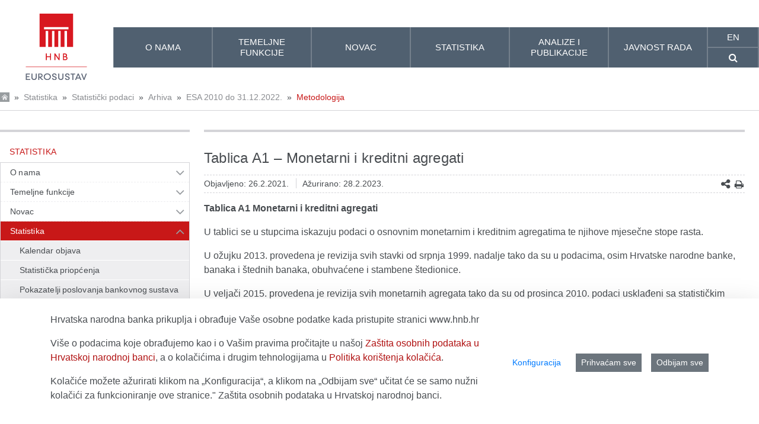

--- FILE ---
content_type: text/html;charset=UTF-8
request_url: https://api.hnb.hr/web/guest/-/tablica-a1-monetarni-i-kreditni-agregati
body_size: 325699
content:
































	
		
			<!DOCTYPE html>






































































<html class="hnb-html ltr" dir="ltr" lang="hr-HR">

<head>
<meta charset="utf-8">
	<title>Tablica A1 &#8211; Monetarni i kreditni agregati</title>
	<meta content="initial-scale=1.0, width=device-width" name="viewport" />
    <meta http-equiv="X-UA-Compatible" content="IE=edge">
	<meta name="referrer" content="no-referrer">
	































<meta content="text/html; charset=UTF-8" http-equiv="content-type" />









<meta content="general" lang="hr-HR" name="keywords" />


<script type="importmap">{"imports":{"react-dom":"/o/frontend-js-react-web/__liferay__/exports/react-dom.js","@clayui/breadcrumb":"/o/frontend-taglib-clay/__liferay__/exports/@clayui$breadcrumb.js","@clayui/charts":"/o/frontend-taglib-clay/__liferay__/exports/@clayui$charts.js","@clayui/empty-state":"/o/frontend-taglib-clay/__liferay__/exports/@clayui$empty-state.js","react":"/o/frontend-js-react-web/__liferay__/exports/react.js","react-dom-16":"/o/frontend-js-react-web/__liferay__/exports/react-dom-16.js","@clayui/navigation-bar":"/o/frontend-taglib-clay/__liferay__/exports/@clayui$navigation-bar.js","@clayui/icon":"/o/frontend-taglib-clay/__liferay__/exports/@clayui$icon.js","@clayui/table":"/o/frontend-taglib-clay/__liferay__/exports/@clayui$table.js","@clayui/slider":"/o/frontend-taglib-clay/__liferay__/exports/@clayui$slider.js","@clayui/multi-select":"/o/frontend-taglib-clay/__liferay__/exports/@clayui$multi-select.js","@clayui/nav":"/o/frontend-taglib-clay/__liferay__/exports/@clayui$nav.js","@clayui/provider":"/o/frontend-taglib-clay/__liferay__/exports/@clayui$provider.js","@clayui/panel":"/o/frontend-taglib-clay/__liferay__/exports/@clayui$panel.js","@clayui/list":"/o/frontend-taglib-clay/__liferay__/exports/@clayui$list.js","@clayui/date-picker":"/o/frontend-taglib-clay/__liferay__/exports/@clayui$date-picker.js","@clayui/label":"/o/frontend-taglib-clay/__liferay__/exports/@clayui$label.js","@liferay/frontend-js-api/data-set":"/o/frontend-js-dependencies-web/__liferay__/exports/@liferay$js-api$data-set.js","@clayui/core":"/o/frontend-taglib-clay/__liferay__/exports/@clayui$core.js","@clayui/pagination-bar":"/o/frontend-taglib-clay/__liferay__/exports/@clayui$pagination-bar.js","@clayui/layout":"/o/frontend-taglib-clay/__liferay__/exports/@clayui$layout.js","@clayui/multi-step-nav":"/o/frontend-taglib-clay/__liferay__/exports/@clayui$multi-step-nav.js","@liferay/frontend-js-api":"/o/frontend-js-dependencies-web/__liferay__/exports/@liferay$js-api.js","@clayui/toolbar":"/o/frontend-taglib-clay/__liferay__/exports/@clayui$toolbar.js","@clayui/badge":"/o/frontend-taglib-clay/__liferay__/exports/@clayui$badge.js","react-dom-18":"/o/frontend-js-react-web/__liferay__/exports/react-dom-18.js","@clayui/link":"/o/frontend-taglib-clay/__liferay__/exports/@clayui$link.js","@clayui/card":"/o/frontend-taglib-clay/__liferay__/exports/@clayui$card.js","@clayui/tooltip":"/o/frontend-taglib-clay/__liferay__/exports/@clayui$tooltip.js","@clayui/button":"/o/frontend-taglib-clay/__liferay__/exports/@clayui$button.js","@clayui/tabs":"/o/frontend-taglib-clay/__liferay__/exports/@clayui$tabs.js","@clayui/sticker":"/o/frontend-taglib-clay/__liferay__/exports/@clayui$sticker.js","@clayui/form":"/o/frontend-taglib-clay/__liferay__/exports/@clayui$form.js","@clayui/popover":"/o/frontend-taglib-clay/__liferay__/exports/@clayui$popover.js","@clayui/shared":"/o/frontend-taglib-clay/__liferay__/exports/@clayui$shared.js","@clayui/localized-input":"/o/frontend-taglib-clay/__liferay__/exports/@clayui$localized-input.js","@clayui/modal":"/o/frontend-taglib-clay/__liferay__/exports/@clayui$modal.js","@clayui/color-picker":"/o/frontend-taglib-clay/__liferay__/exports/@clayui$color-picker.js","@clayui/pagination":"/o/frontend-taglib-clay/__liferay__/exports/@clayui$pagination.js","@clayui/autocomplete":"/o/frontend-taglib-clay/__liferay__/exports/@clayui$autocomplete.js","@clayui/management-toolbar":"/o/frontend-taglib-clay/__liferay__/exports/@clayui$management-toolbar.js","@clayui/time-picker":"/o/frontend-taglib-clay/__liferay__/exports/@clayui$time-picker.js","@clayui/upper-toolbar":"/o/frontend-taglib-clay/__liferay__/exports/@clayui$upper-toolbar.js","@clayui/loading-indicator":"/o/frontend-taglib-clay/__liferay__/exports/@clayui$loading-indicator.js","@clayui/drop-down":"/o/frontend-taglib-clay/__liferay__/exports/@clayui$drop-down.js","@clayui/data-provider":"/o/frontend-taglib-clay/__liferay__/exports/@clayui$data-provider.js","@liferay/language/":"/o/js/language/","@clayui/css":"/o/frontend-taglib-clay/__liferay__/exports/@clayui$css.js","@clayui/alert":"/o/frontend-taglib-clay/__liferay__/exports/@clayui$alert.js","@clayui/progress-bar":"/o/frontend-taglib-clay/__liferay__/exports/@clayui$progress-bar.js","react-16":"/o/frontend-js-react-web/__liferay__/exports/react-16.js","react-18":"/o/frontend-js-react-web/__liferay__/exports/react-18.js"},"scopes":{}}</script><script data-senna-track="temporary">var Liferay = window.Liferay || {};Liferay.Icons = Liferay.Icons || {};Liferay.Icons.controlPanelSpritemap = 'https://api.hnb.hr/o/admin-theme/images/clay/icons.svg'; Liferay.Icons.spritemap = 'https://api.hnb.hr/o/hnb-theme-euro/images/clay/icons.svg';</script>
<script data-senna-track="permanent" src="/combo?browserId=chrome&minifierType=js&languageId=hr_HR&t=1769255793831&/o/frontend-js-jquery-web/jquery/jquery.min.js&/o/frontend-js-jquery-web/jquery/init.js&/o/frontend-js-jquery-web/jquery/ajax.js&/o/frontend-js-jquery-web/jquery/bootstrap.bundle.min.js&/o/frontend-js-jquery-web/jquery/collapsible_search.js&/o/frontend-js-jquery-web/jquery/fm.js&/o/frontend-js-jquery-web/jquery/form.js&/o/frontend-js-jquery-web/jquery/popper.min.js&/o/frontend-js-jquery-web/jquery/side_navigation.js" type="text/javascript"></script>
<script data-senna-track="permanent" type="text/javascript">window.Liferay = window.Liferay || {}; window.Liferay.CSP = {nonce: ''};</script>
<link data-senna-track="temporary" href="https://api.hnb.hr/-/tablica-a1-monetarni-i-kreditni-agregati" rel="canonical" />
<link data-senna-track="temporary" href="https://api.hnb.hr/-/tablica-a1-monetarni-i-kreditni-agregati" hreflang="hr-HR" rel="alternate" />
<link data-senna-track="temporary" href="https://api.hnb.hr/en/-/table-a1-monetary-and-credit-aggregates" hreflang="en-US" rel="alternate" />
<link data-senna-track="temporary" href="https://api.hnb.hr/-/tablica-a1-monetarni-i-kreditni-agregati" hreflang="x-default" rel="alternate" />

<meta property="og:locale" content="hr_HR">
<meta property="og:locale:alternate" content="hr_HR">
<meta property="og:locale:alternate" content="en_US">
<meta property="og:site_name" content="HNB">
<meta property="og:title" content="Tablica A1 – Monetarni i kreditni agregati - HNB">
<meta property="og:type" content="website">
<meta property="og:url" content="https://api.hnb.hr/-/tablica-a1-monetarni-i-kreditni-agregati">


<link href="https://api.hnb.hr/o/hnb-theme-euro/images/favicon.ico" rel="apple-touch-icon" />
<link href="https://api.hnb.hr/o/hnb-theme-euro/images/favicon.ico" rel="icon" />



<link class="lfr-css-file" data-senna-track="temporary" href="https://api.hnb.hr/o/hnb-theme-euro/css/clay.css?browserId=chrome&amp;themeId=hnbthemeeuro_WAR_hnbthemeeuro&amp;minifierType=css&amp;languageId=hr_HR&amp;t=1766158016000" id="liferayAUICSS" rel="stylesheet" type="text/css" />









	<link href="/combo?browserId=chrome&amp;minifierType=css&amp;themeId=hnbthemeeuro_WAR_hnbthemeeuro&amp;languageId=hr_HR&amp;com_liferay_cookies_banner_web_portlet_CookiesBannerPortlet:%2Fo%2Fcookies-banner-web%2Fcookies_banner%2Fcss%2Fmain.css&amp;com_liferay_journal_content_web_portlet_JournalContentPortlet_INSTANCE_footercontent:%2Fo%2Fjournal-content-web%2Fcss%2Fmain.css&amp;com_liferay_site_navigation_menu_web_portlet_SiteNavigationMenuPortlet:%2Fo%2Fsite-navigation-menu-web%2Fcss%2Fmain.css&amp;t=1766158016000" rel="stylesheet" type="text/css"
 data-senna-track="temporary" id="ba7f4a3d" />








<script type="text/javascript" data-senna-track="temporary">
	// <![CDATA[
		var Liferay = Liferay || {};

		Liferay.Browser = {
			acceptsGzip: function () {
				return true;
			},

			

			getMajorVersion: function () {
				return 131.0;
			},

			getRevision: function () {
				return '537.36';
			},
			getVersion: function () {
				return '131.0';
			},

			

			isAir: function () {
				return false;
			},
			isChrome: function () {
				return true;
			},
			isEdge: function () {
				return false;
			},
			isFirefox: function () {
				return false;
			},
			isGecko: function () {
				return true;
			},
			isIe: function () {
				return false;
			},
			isIphone: function () {
				return false;
			},
			isLinux: function () {
				return false;
			},
			isMac: function () {
				return true;
			},
			isMobile: function () {
				return false;
			},
			isMozilla: function () {
				return false;
			},
			isOpera: function () {
				return false;
			},
			isRtf: function () {
				return true;
			},
			isSafari: function () {
				return true;
			},
			isSun: function () {
				return false;
			},
			isWebKit: function () {
				return true;
			},
			isWindows: function () {
				return false;
			}
		};

		Liferay.Data = Liferay.Data || {};

		Liferay.Data.ICONS_INLINE_SVG = true;

		Liferay.Data.NAV_SELECTOR = '#navigation';

		Liferay.Data.NAV_SELECTOR_MOBILE = '#navigationCollapse';

		Liferay.Data.isCustomizationView = function () {
			return false;
		};

		Liferay.Data.notices = [
			
		];

		(function () {
			var available = {};

			var direction = {};

			

				available['hr_HR'] = 'hrvatski\x20\x28Hrvatska\x29';
				direction['hr_HR'] = 'ltr';

			

				available['en_US'] = 'engleski\x20\x28Sjedinjene\x20Američke\x20Države\x29';
				direction['en_US'] = 'ltr';

			

			let _cache = {};

			if (Liferay && Liferay.Language && Liferay.Language._cache) {
				_cache = Liferay.Language._cache;
			}

			Liferay.Language = {
				_cache,
				available,
				direction,
				get: function(key) {
					let value = Liferay.Language._cache[key];

					if (value === undefined) {
						value = key;
					}

					return value;
				}
			};
		})();

		var featureFlags = {"LPD-10964":false,"LPD-37927":true,"LPD-10889":false,"LPS-193884":false,"LPD-30371":true,"LPD-36719":true,"LPD-11131":true,"LPS-178642":true,"LPS-193005":false,"LPD-31789":false,"LPD-10562":false,"LPD-11212":false,"COMMERCE-8087":true,"LPD-39304":true,"LPD-13311":true,"LRAC-10757":false,"LPD-35941":false,"LPS-180090":false,"LPS-178052":false,"LPD-21414":false,"LPS-185892":false,"LPS-186620":true,"LPD-40533":true,"LPD-40534":true,"LPS-184404":false,"LPD-40530":true,"LPD-20640":false,"LPS-198183":false,"LPD-38869":true,"LPD-35678":false,"LPD-6378":true,"LPS-153714":false,"LPD-11848":false,"LPS-170670":false,"LPD-7822":false,"LPS-169981":false,"LPD-21926":false,"LPS-177027":false,"LPD-37531":false,"LPD-11003":false,"LPD-36446":false,"LPD-39437":false,"LPS-135430":true,"LPD-20556":false,"LPS-134060":false,"LPS-164563":true,"LPD-32050":false,"LPS-122920":false,"LPS-199086":false,"LPD-35128":false,"LPD-10588":true,"LPD-6684":false,"LPD-13778":true,"LPS-173135":true,"LPD-11313":false,"LPD-6368":false,"LPD-34594":true,"LPS-202104":false,"LPD-19955":false,"LPD-35443":false,"LPD-39967":false,"LPD-11235":false,"LPD-11232":false,"LPS-196935":true,"LPD-43542":false,"LPS-176691":false,"LPS-197909":false,"LPD-29516":false,"COMMERCE-8949":false,"LPD-11228":false,"LPS-153813":false,"LPD-17809":false,"COMMERCE-13024":false,"LPS-165482":false,"LPS-193551":false,"LPS-197477":false,"LPS-174816":false,"LPS-186360":false,"LPD-30204":false,"LPD-32867":false,"LPS-153332":false,"LPD-35013":false,"LPS-179669":true,"LPS-174417":false,"LPD-44091":false,"LPD-31212":true,"LPD-18221":true,"LPS-155284":false,"LRAC-15017":false,"LPD-19870":false,"LPS-200108":false,"LPD-20131":false,"LPS-159643":false,"LPS-129412":true,"LPS-169837":false,"LPD-20379":false};

		Liferay.FeatureFlags = Object.keys(featureFlags).reduce(
			(acc, key) => ({
				...acc, [key]: featureFlags[key] === 'true' || featureFlags[key] === true
			}), {}
		);

		Liferay.PortletKeys = {
			DOCUMENT_LIBRARY: 'com_liferay_document_library_web_portlet_DLPortlet',
			DYNAMIC_DATA_MAPPING: 'com_liferay_dynamic_data_mapping_web_portlet_DDMPortlet',
			ITEM_SELECTOR: 'com_liferay_item_selector_web_portlet_ItemSelectorPortlet'
		};

		Liferay.PropsValues = {
			JAVASCRIPT_SINGLE_PAGE_APPLICATION_TIMEOUT: 5000,
			UPLOAD_SERVLET_REQUEST_IMPL_MAX_SIZE: 1073741824
		};

		Liferay.ThemeDisplay = {

			

			
				getLayoutId: function () {
					return '1524';
				},

				

				getLayoutRelativeControlPanelURL: function () {
					return '/group/guest/~/control_panel/manage?p_p_id=archivefilterassetpublisher_WAR_hnbportlet';
				},

				getLayoutRelativeURL: function () {
					return '/web/guest/statistika/statisticki-podaci/arhiva/esa-2010-do-31-12-2022/metodologija';
				},
				getLayoutURL: function () {
					return 'https://api.hnb.hr/web/guest/statistika/statisticki-podaci/arhiva/esa-2010-do-31-12-2022/metodologija';
				},
				getParentLayoutId: function () {
					return '1523';
				},
				isControlPanel: function () {
					return false;
				},
				isPrivateLayout: function () {
					return 'false';
				},
				isVirtualLayout: function () {
					return false;
				},
			

			getBCP47LanguageId: function () {
				return 'hr-HR';
			},
			getCanonicalURL: function () {

				

				return 'https\x3a\x2f\x2fapi\x2ehnb\x2ehr\x2f-\x2ftablica-a1-monetarni-i-kreditni-agregati';
			},
			getCDNBaseURL: function () {
				return 'https://api.hnb.hr';
			},
			getCDNDynamicResourcesHost: function () {
				return '';
			},
			getCDNHost: function () {
				return '';
			},
			getCompanyGroupId: function () {
				return '20195';
			},
			getCompanyId: function () {
				return '20155';
			},
			getDefaultLanguageId: function () {
				return 'hr_HR';
			},
			getDoAsUserIdEncoded: function () {
				return '';
			},
			getLanguageId: function () {
				return 'hr_HR';
			},
			getParentGroupId: function () {
				return '20182';
			},
			getPathContext: function () {
				return '';
			},
			getPathImage: function () {
				return '/image';
			},
			getPathJavaScript: function () {
				return '/o/frontend-js-web';
			},
			getPathMain: function () {
				return '/c';
			},
			getPathThemeImages: function () {
				return 'https://api.hnb.hr/o/hnb-theme-euro/images';
			},
			getPathThemeRoot: function () {
				return '/o/hnb-theme-euro';
			},
			getPlid: function () {
				return '3619418';
			},
			getPortalURL: function () {
				return 'https://api.hnb.hr';
			},
			getRealUserId: function () {
				return '20159';
			},
			getRemoteAddr: function () {
				return '18.117.192.122';
			},
			getRemoteHost: function () {
				return '18.117.192.122';
			},
			getScopeGroupId: function () {
				return '20182';
			},
			getScopeGroupIdOrLiveGroupId: function () {
				return '20182';
			},
			getSessionId: function () {
				return '';
			},
			getSiteAdminURL: function () {
				return 'https://api.hnb.hr/group/guest/~/control_panel/manage?p_p_lifecycle=0&p_p_state=maximized&p_p_mode=view';
			},
			getSiteGroupId: function () {
				return '20182';
			},
			getTimeZone: function() {
				return 'Europe/Paris';
			},
			getURLControlPanel: function() {
				return '/group/control_panel?refererPlid=3619418';
			},
			getURLHome: function () {
				return 'https\x3a\x2f\x2fapi\x2ehnb\x2ehr\x2fweb\x2fguest';
			},
			getUserEmailAddress: function () {
				return '';
			},
			getUserId: function () {
				return '20159';
			},
			getUserName: function () {
				return '';
			},
			isAddSessionIdToURL: function () {
				return false;
			},
			isImpersonated: function () {
				return false;
			},
			isSignedIn: function () {
				return false;
			},

			isStagedPortlet: function () {
				
					
						return true;
					
					
			},

			isStateExclusive: function () {
				return false;
			},
			isStateMaximized: function () {
				return false;
			},
			isStatePopUp: function () {
				return false;
			}
		};

		var themeDisplay = Liferay.ThemeDisplay;

		Liferay.AUI = {

			

			getCombine: function () {
				return true;
			},
			getComboPath: function () {
				return '/combo/?browserId=chrome&minifierType=&languageId=hr_HR&t=1766161499307&';
			},
			getDateFormat: function () {
				return '%d.%m.%Y.';
			},
			getEditorCKEditorPath: function () {
				return '/o/frontend-editor-ckeditor-web';
			},
			getFilter: function () {
				var filter = 'raw';

				
					
						filter = 'min';
					
					

				return filter;
			},
			getFilterConfig: function () {
				var instance = this;

				var filterConfig = null;

				if (!instance.getCombine()) {
					filterConfig = {
						replaceStr: '.js' + instance.getStaticResourceURLParams(),
						searchExp: '\\.js$'
					};
				}

				return filterConfig;
			},
			getJavaScriptRootPath: function () {
				return '/o/frontend-js-web';
			},
			getPortletRootPath: function () {
				return '/html/portlet';
			},
			getStaticResourceURLParams: function () {
				return '?browserId=chrome&minifierType=&languageId=hr_HR&t=1766161499307';
			}
		};

		Liferay.authToken = 'u1BZxQM5';

		

		Liferay.currentURL = '\x2fweb\x2fguest\x2f-\x2ftablica-a1-monetarni-i-kreditni-agregati';
		Liferay.currentURLEncoded = '\x252Fweb\x252Fguest\x252F-\x252Ftablica-a1-monetarni-i-kreditni-agregati';
	// ]]>
</script>

<script data-senna-track="temporary" type="text/javascript">window.__CONFIG__= {basePath: '',combine: true, defaultURLParams: null, explainResolutions: false, exposeGlobal: false, logLevel: 'warn', moduleType: 'module', namespace:'Liferay', nonce: '', reportMismatchedAnonymousModules: 'warn', resolvePath: '/o/js_resolve_modules', url: '/combo/?browserId=chrome&minifierType=js&languageId=hr_HR&t=1766161499307&', waitTimeout: 60000};</script><script data-senna-track="permanent" src="/o/frontend-js-loader-modules-extender/loader.js?&mac=9WaMmhziBCkScHZwrrVcOR7VZF4=&browserId=chrome&languageId=hr_HR&minifierType=js" type="text/javascript"></script><script data-senna-track="permanent" src="/combo?browserId=chrome&minifierType=js&languageId=hr_HR&t=1766161499307&/o/frontend-js-aui-web/aui/aui/aui-min.js&/o/frontend-js-aui-web/liferay/modules.js&/o/frontend-js-aui-web/liferay/aui_sandbox.js&/o/frontend-js-aui-web/aui/attribute-base/attribute-base-min.js&/o/frontend-js-aui-web/aui/attribute-complex/attribute-complex-min.js&/o/frontend-js-aui-web/aui/attribute-core/attribute-core-min.js&/o/frontend-js-aui-web/aui/attribute-observable/attribute-observable-min.js&/o/frontend-js-aui-web/aui/attribute-extras/attribute-extras-min.js&/o/frontend-js-aui-web/aui/event-custom-base/event-custom-base-min.js&/o/frontend-js-aui-web/aui/event-custom-complex/event-custom-complex-min.js&/o/frontend-js-aui-web/aui/oop/oop-min.js&/o/frontend-js-aui-web/aui/aui-base-lang/aui-base-lang-min.js&/o/frontend-js-aui-web/liferay/dependency.js&/o/frontend-js-aui-web/liferay/util.js&/o/frontend-js-web/liferay/dom_task_runner.js&/o/frontend-js-web/liferay/events.js&/o/frontend-js-web/liferay/lazy_load.js&/o/frontend-js-web/liferay/liferay.js&/o/frontend-js-web/liferay/global.bundle.js&/o/frontend-js-web/liferay/portlet.js&/o/frontend-js-web/liferay/workflow.js&/o/oauth2-provider-web/js/liferay.js" type="text/javascript"></script>
<script data-senna-track="temporary" type="text/javascript">window.Liferay = Liferay || {}; window.Liferay.OAuth2 = {getAuthorizeURL: function() {return 'https://api.hnb.hr/o/oauth2/authorize';}, getBuiltInRedirectURL: function() {return 'https://api.hnb.hr/o/oauth2/redirect';}, getIntrospectURL: function() { return 'https://api.hnb.hr/o/oauth2/introspect';}, getTokenURL: function() {return 'https://api.hnb.hr/o/oauth2/token';}, getUserAgentApplication: function(externalReferenceCode) {return Liferay.OAuth2._userAgentApplications[externalReferenceCode];}, _userAgentApplications: {}}</script><script data-senna-track="temporary" type="text/javascript">try {var MODULE_MAIN='@liferay/frontend-js-react-web@5.0.54/index';var MODULE_PATH='/o/frontend-js-react-web';/**
 * SPDX-FileCopyrightText: (c) 2000 Liferay, Inc. https://liferay.com
 * SPDX-License-Identifier: LGPL-2.1-or-later OR LicenseRef-Liferay-DXP-EULA-2.0.0-2023-06
 */

(function () {
	AUI().applyConfig({
		groups: {
			react: {

				// eslint-disable-next-line
				mainModule: MODULE_MAIN,
			},
		},
	});
})();
} catch(error) {console.error(error);}try {var MODULE_MAIN='@liferay/frontend-js-state-web@1.0.30/index';var MODULE_PATH='/o/frontend-js-state-web';/**
 * SPDX-FileCopyrightText: (c) 2000 Liferay, Inc. https://liferay.com
 * SPDX-License-Identifier: LGPL-2.1-or-later OR LicenseRef-Liferay-DXP-EULA-2.0.0-2023-06
 */

(function () {
	AUI().applyConfig({
		groups: {
			state: {

				// eslint-disable-next-line
				mainModule: MODULE_MAIN,
			},
		},
	});
})();
} catch(error) {console.error(error);}try {var MODULE_MAIN='exportimport-web@5.0.100/index';var MODULE_PATH='/o/exportimport-web';/**
 * SPDX-FileCopyrightText: (c) 2000 Liferay, Inc. https://liferay.com
 * SPDX-License-Identifier: LGPL-2.1-or-later OR LicenseRef-Liferay-DXP-EULA-2.0.0-2023-06
 */

(function () {
	AUI().applyConfig({
		groups: {
			exportimportweb: {
				base: MODULE_PATH + '/js/legacy/',
				combine: Liferay.AUI.getCombine(),
				filter: Liferay.AUI.getFilterConfig(),
				modules: {
					'liferay-export-import-export-import': {
						path: 'main.js',
						requires: [
							'aui-datatype',
							'aui-dialog-iframe-deprecated',
							'aui-modal',
							'aui-parse-content',
							'aui-toggler',
							'liferay-portlet-base',
							'liferay-util-window',
						],
					},
				},
				root: MODULE_PATH + '/js/legacy/',
			},
		},
	});
})();
} catch(error) {console.error(error);}try {var MODULE_MAIN='@liferay/document-library-web@6.0.198/index';var MODULE_PATH='/o/document-library-web';/**
 * SPDX-FileCopyrightText: (c) 2000 Liferay, Inc. https://liferay.com
 * SPDX-License-Identifier: LGPL-2.1-or-later OR LicenseRef-Liferay-DXP-EULA-2.0.0-2023-06
 */

(function () {
	AUI().applyConfig({
		groups: {
			dl: {
				base: MODULE_PATH + '/js/legacy/',
				combine: Liferay.AUI.getCombine(),
				filter: Liferay.AUI.getFilterConfig(),
				modules: {
					'document-library-upload-component': {
						path: 'DocumentLibraryUpload.js',
						requires: [
							'aui-component',
							'aui-data-set-deprecated',
							'aui-overlay-manager-deprecated',
							'aui-overlay-mask-deprecated',
							'aui-parse-content',
							'aui-progressbar',
							'aui-template-deprecated',
							'liferay-search-container',
							'querystring-parse-simple',
							'uploader',
						],
					},
				},
				root: MODULE_PATH + '/js/legacy/',
			},
		},
	});
})();
} catch(error) {console.error(error);}try {var MODULE_MAIN='contacts-web@5.0.65/index';var MODULE_PATH='/o/contacts-web';/**
 * SPDX-FileCopyrightText: (c) 2000 Liferay, Inc. https://liferay.com
 * SPDX-License-Identifier: LGPL-2.1-or-later OR LicenseRef-Liferay-DXP-EULA-2.0.0-2023-06
 */

(function () {
	AUI().applyConfig({
		groups: {
			contactscenter: {
				base: MODULE_PATH + '/js/legacy/',
				combine: Liferay.AUI.getCombine(),
				filter: Liferay.AUI.getFilterConfig(),
				modules: {
					'liferay-contacts-center': {
						path: 'main.js',
						requires: [
							'aui-io-plugin-deprecated',
							'aui-toolbar',
							'autocomplete-base',
							'datasource-io',
							'json-parse',
							'liferay-portlet-base',
							'liferay-util-window',
						],
					},
				},
				root: MODULE_PATH + '/js/legacy/',
			},
		},
	});
})();
} catch(error) {console.error(error);}try {var MODULE_MAIN='staging-processes-web@5.0.65/index';var MODULE_PATH='/o/staging-processes-web';/**
 * SPDX-FileCopyrightText: (c) 2000 Liferay, Inc. https://liferay.com
 * SPDX-License-Identifier: LGPL-2.1-or-later OR LicenseRef-Liferay-DXP-EULA-2.0.0-2023-06
 */

(function () {
	AUI().applyConfig({
		groups: {
			stagingprocessesweb: {
				base: MODULE_PATH + '/js/legacy/',
				combine: Liferay.AUI.getCombine(),
				filter: Liferay.AUI.getFilterConfig(),
				modules: {
					'liferay-staging-processes-export-import': {
						path: 'main.js',
						requires: [
							'aui-datatype',
							'aui-dialog-iframe-deprecated',
							'aui-modal',
							'aui-parse-content',
							'aui-toggler',
							'liferay-portlet-base',
							'liferay-util-window',
						],
					},
				},
				root: MODULE_PATH + '/js/legacy/',
			},
		},
	});
})();
} catch(error) {console.error(error);}try {var MODULE_MAIN='portal-workflow-kaleo-designer-web@5.0.146/index';var MODULE_PATH='/o/portal-workflow-kaleo-designer-web';/**
 * SPDX-FileCopyrightText: (c) 2000 Liferay, Inc. https://liferay.com
 * SPDX-License-Identifier: LGPL-2.1-or-later OR LicenseRef-Liferay-DXP-EULA-2.0.0-2023-06
 */

(function () {
	AUI().applyConfig({
		groups: {
			'kaleo-designer': {
				base: MODULE_PATH + '/designer/js/legacy/',
				combine: Liferay.AUI.getCombine(),
				filter: Liferay.AUI.getFilterConfig(),
				modules: {
					'liferay-kaleo-designer-autocomplete-util': {
						path: 'autocomplete_util.js',
						requires: ['autocomplete', 'autocomplete-highlighters'],
					},
					'liferay-kaleo-designer-definition-diagram-controller': {
						path: 'definition_diagram_controller.js',
						requires: [
							'liferay-kaleo-designer-field-normalizer',
							'liferay-kaleo-designer-utils',
						],
					},
					'liferay-kaleo-designer-dialogs': {
						path: 'dialogs.js',
						requires: ['liferay-util-window'],
					},
					'liferay-kaleo-designer-editors': {
						path: 'editors.js',
						requires: [
							'aui-ace-editor',
							'aui-ace-editor-mode-xml',
							'aui-base',
							'aui-datatype',
							'aui-node',
							'liferay-kaleo-designer-autocomplete-util',
							'liferay-kaleo-designer-utils',
						],
					},
					'liferay-kaleo-designer-field-normalizer': {
						path: 'field_normalizer.js',
						requires: ['liferay-kaleo-designer-remote-services'],
					},
					'liferay-kaleo-designer-nodes': {
						path: 'nodes.js',
						requires: [
							'aui-datatable',
							'aui-datatype',
							'aui-diagram-builder',
							'liferay-kaleo-designer-editors',
							'liferay-kaleo-designer-utils',
						],
					},
					'liferay-kaleo-designer-remote-services': {
						path: 'remote_services.js',
						requires: ['aui-io'],
					},
					'liferay-kaleo-designer-templates': {
						path: 'templates.js',
						requires: ['aui-tpl-snippets-deprecated'],
					},
					'liferay-kaleo-designer-utils': {
						path: 'utils.js',
						requires: [],
					},
					'liferay-kaleo-designer-xml-definition': {
						path: 'xml_definition.js',
						requires: [
							'aui-base',
							'aui-component',
							'dataschema-xml',
							'datatype-xml',
						],
					},
					'liferay-kaleo-designer-xml-definition-serializer': {
						path: 'xml_definition_serializer.js',
						requires: ['escape', 'liferay-kaleo-designer-xml-util'],
					},
					'liferay-kaleo-designer-xml-util': {
						path: 'xml_util.js',
						requires: ['aui-base'],
					},
					'liferay-portlet-kaleo-designer': {
						path: 'main.js',
						requires: [
							'aui-ace-editor',
							'aui-ace-editor-mode-xml',
							'aui-tpl-snippets-deprecated',
							'dataschema-xml',
							'datasource',
							'datatype-xml',
							'event-valuechange',
							'io-form',
							'liferay-kaleo-designer-autocomplete-util',
							'liferay-kaleo-designer-editors',
							'liferay-kaleo-designer-nodes',
							'liferay-kaleo-designer-remote-services',
							'liferay-kaleo-designer-utils',
							'liferay-kaleo-designer-xml-util',
							'liferay-util-window',
						],
					},
				},
				root: MODULE_PATH + '/designer/js/legacy/',
			},
		},
	});
})();
} catch(error) {console.error(error);}try {var MODULE_MAIN='portal-search-web@6.0.148/index';var MODULE_PATH='/o/portal-search-web';/**
 * SPDX-FileCopyrightText: (c) 2000 Liferay, Inc. https://liferay.com
 * SPDX-License-Identifier: LGPL-2.1-or-later OR LicenseRef-Liferay-DXP-EULA-2.0.0-2023-06
 */

(function () {
	AUI().applyConfig({
		groups: {
			search: {
				base: MODULE_PATH + '/js/',
				combine: Liferay.AUI.getCombine(),
				filter: Liferay.AUI.getFilterConfig(),
				modules: {
					'liferay-search-custom-range-facet': {
						path: 'custom_range_facet.js',
						requires: ['aui-form-validator'],
					},
				},
				root: MODULE_PATH + '/js/',
			},
		},
	});
})();
} catch(error) {console.error(error);}try {var MODULE_MAIN='frontend-editor-alloyeditor-web@5.0.56/index';var MODULE_PATH='/o/frontend-editor-alloyeditor-web';/**
 * SPDX-FileCopyrightText: (c) 2000 Liferay, Inc. https://liferay.com
 * SPDX-License-Identifier: LGPL-2.1-or-later OR LicenseRef-Liferay-DXP-EULA-2.0.0-2023-06
 */

(function () {
	AUI().applyConfig({
		groups: {
			alloyeditor: {
				base: MODULE_PATH + '/js/legacy/',
				combine: Liferay.AUI.getCombine(),
				filter: Liferay.AUI.getFilterConfig(),
				modules: {
					'liferay-alloy-editor': {
						path: 'alloyeditor.js',
						requires: [
							'aui-component',
							'liferay-portlet-base',
							'timers',
						],
					},
					'liferay-alloy-editor-source': {
						path: 'alloyeditor_source.js',
						requires: [
							'aui-debounce',
							'liferay-fullscreen-source-editor',
							'liferay-source-editor',
							'plugin',
						],
					},
				},
				root: MODULE_PATH + '/js/legacy/',
			},
		},
	});
})();
} catch(error) {console.error(error);}try {var MODULE_MAIN='frontend-js-components-web@2.0.80/index';var MODULE_PATH='/o/frontend-js-components-web';/**
 * SPDX-FileCopyrightText: (c) 2000 Liferay, Inc. https://liferay.com
 * SPDX-License-Identifier: LGPL-2.1-or-later OR LicenseRef-Liferay-DXP-EULA-2.0.0-2023-06
 */

(function () {
	AUI().applyConfig({
		groups: {
			components: {

				// eslint-disable-next-line
				mainModule: MODULE_MAIN,
			},
		},
	});
})();
} catch(error) {console.error(error);}try {var MODULE_MAIN='dynamic-data-mapping-web@5.0.115/index';var MODULE_PATH='/o/dynamic-data-mapping-web';/**
 * SPDX-FileCopyrightText: (c) 2000 Liferay, Inc. https://liferay.com
 * SPDX-License-Identifier: LGPL-2.1-or-later OR LicenseRef-Liferay-DXP-EULA-2.0.0-2023-06
 */

(function () {
	const LiferayAUI = Liferay.AUI;

	AUI().applyConfig({
		groups: {
			ddm: {
				base: MODULE_PATH + '/js/legacy/',
				combine: Liferay.AUI.getCombine(),
				filter: LiferayAUI.getFilterConfig(),
				modules: {
					'liferay-ddm-form': {
						path: 'ddm_form.js',
						requires: [
							'aui-base',
							'aui-datatable',
							'aui-datatype',
							'aui-image-viewer',
							'aui-parse-content',
							'aui-set',
							'aui-sortable-list',
							'json',
							'liferay-form',
							'liferay-map-base',
							'liferay-translation-manager',
							'liferay-util-window',
						],
					},
					'liferay-portlet-dynamic-data-mapping': {
						condition: {
							trigger: 'liferay-document-library',
						},
						path: 'main.js',
						requires: [
							'arraysort',
							'aui-form-builder-deprecated',
							'aui-form-validator',
							'aui-map',
							'aui-text-unicode',
							'json',
							'liferay-menu',
							'liferay-translation-manager',
							'liferay-util-window',
							'text',
						],
					},
					'liferay-portlet-dynamic-data-mapping-custom-fields': {
						condition: {
							trigger: 'liferay-document-library',
						},
						path: 'custom_fields.js',
						requires: ['liferay-portlet-dynamic-data-mapping'],
					},
				},
				root: MODULE_PATH + '/js/legacy/',
			},
		},
	});
})();
} catch(error) {console.error(error);}try {var MODULE_MAIN='calendar-web@5.0.105/index';var MODULE_PATH='/o/calendar-web';/**
 * SPDX-FileCopyrightText: (c) 2000 Liferay, Inc. https://liferay.com
 * SPDX-License-Identifier: LGPL-2.1-or-later OR LicenseRef-Liferay-DXP-EULA-2.0.0-2023-06
 */

(function () {
	AUI().applyConfig({
		groups: {
			calendar: {
				base: MODULE_PATH + '/js/legacy/',
				combine: Liferay.AUI.getCombine(),
				filter: Liferay.AUI.getFilterConfig(),
				modules: {
					'liferay-calendar-a11y': {
						path: 'calendar_a11y.js',
						requires: ['calendar'],
					},
					'liferay-calendar-container': {
						path: 'calendar_container.js',
						requires: [
							'aui-alert',
							'aui-base',
							'aui-component',
							'liferay-portlet-base',
						],
					},
					'liferay-calendar-date-picker-sanitizer': {
						path: 'date_picker_sanitizer.js',
						requires: ['aui-base'],
					},
					'liferay-calendar-interval-selector': {
						path: 'interval_selector.js',
						requires: ['aui-base', 'liferay-portlet-base'],
					},
					'liferay-calendar-interval-selector-scheduler-event-link': {
						path: 'interval_selector_scheduler_event_link.js',
						requires: ['aui-base', 'liferay-portlet-base'],
					},
					'liferay-calendar-list': {
						path: 'calendar_list.js',
						requires: [
							'aui-template-deprecated',
							'liferay-scheduler',
						],
					},
					'liferay-calendar-message-util': {
						path: 'message_util.js',
						requires: ['liferay-util-window'],
					},
					'liferay-calendar-recurrence-converter': {
						path: 'recurrence_converter.js',
						requires: [],
					},
					'liferay-calendar-recurrence-dialog': {
						path: 'recurrence.js',
						requires: [
							'aui-base',
							'liferay-calendar-recurrence-util',
						],
					},
					'liferay-calendar-recurrence-util': {
						path: 'recurrence_util.js',
						requires: ['aui-base', 'liferay-util-window'],
					},
					'liferay-calendar-reminders': {
						path: 'calendar_reminders.js',
						requires: ['aui-base'],
					},
					'liferay-calendar-remote-services': {
						path: 'remote_services.js',
						requires: [
							'aui-base',
							'aui-component',
							'liferay-calendar-util',
							'liferay-portlet-base',
						],
					},
					'liferay-calendar-session-listener': {
						path: 'session_listener.js',
						requires: ['aui-base', 'liferay-scheduler'],
					},
					'liferay-calendar-simple-color-picker': {
						path: 'simple_color_picker.js',
						requires: ['aui-base', 'aui-template-deprecated'],
					},
					'liferay-calendar-simple-menu': {
						path: 'simple_menu.js',
						requires: [
							'aui-base',
							'aui-template-deprecated',
							'event-outside',
							'event-touch',
							'widget-modality',
							'widget-position',
							'widget-position-align',
							'widget-position-constrain',
							'widget-stack',
							'widget-stdmod',
						],
					},
					'liferay-calendar-util': {
						path: 'calendar_util.js',
						requires: [
							'aui-datatype',
							'aui-io',
							'aui-scheduler',
							'aui-toolbar',
							'autocomplete',
							'autocomplete-highlighters',
						],
					},
					'liferay-scheduler': {
						path: 'scheduler.js',
						requires: [
							'async-queue',
							'aui-datatype',
							'aui-scheduler',
							'dd-plugin',
							'liferay-calendar-a11y',
							'liferay-calendar-message-util',
							'liferay-calendar-recurrence-converter',
							'liferay-calendar-recurrence-util',
							'liferay-calendar-util',
							'liferay-scheduler-event-recorder',
							'liferay-scheduler-models',
							'promise',
							'resize-plugin',
						],
					},
					'liferay-scheduler-event-recorder': {
						path: 'scheduler_event_recorder.js',
						requires: [
							'dd-plugin',
							'liferay-calendar-util',
							'resize-plugin',
						],
					},
					'liferay-scheduler-models': {
						path: 'scheduler_models.js',
						requires: [
							'aui-datatype',
							'dd-plugin',
							'liferay-calendar-util',
						],
					},
				},
				root: MODULE_PATH + '/js/legacy/',
			},
		},
	});
})();
} catch(error) {console.error(error);}</script>




<script type="text/javascript" data-senna-track="temporary">
	// <![CDATA[
		
			
				
		

		
	// ]]>
</script>





	
		

			

			
		
		



	
		

			

			
				<script>
  window.dataLayer = window.dataLayer || [];
  function gtag() { dataLayer.push(arguments); }
  gtag('js', new Date());

  gtag('consent', 'default', {
    'ad_user_data': 'denied',
    'ad_personalization': 'denied',
    'ad_storage': 'denied',
    'analytics_storage': 'denied',
    'wait_for_update': 500,
  });

  dataLayer.push({'gtm.start': new Date().getTime(), 'event': 'gtm.js'});
</script>

<!-- Google Tag Manager -->
<script>(function(w,d,s,l,i){w[l]=w[l]||[];w[l].push({'gtm.start':
new Date().getTime(),event:'gtm.js'});var f=d.getElementsByTagName(s)[0],
j=d.createElement(s),dl=l!='dataLayer'?'&l='+l:'';j.async=true;j.src=
'https://www.googletagmanager.com/gtm.js?id='+i+dl;f.parentNode.insertBefore(j,f);
})(window,document,'script','dataLayer','GTM-WN74QCT');</script>
<!-- End Google Tag Manager -->
			
		
	












	













	
	     <meta property ="og:title" content ="Tablica A1 &#8211; Monetarni i kreditni agregati">
	      <meta property ="og:description" content ="&nbsp;">

	        <meta property ="og:image" content ="/documents/20182/2787332/24480725073_fc429e229b_h.jpg/0f91ceda-6245-0373-727e-b82f518a5bb0">
	   









<link class="lfr-css-file" data-senna-track="temporary" href="https://api.hnb.hr/o/hnb-theme-euro/css/main.css?browserId=chrome&amp;themeId=hnbthemeeuro_WAR_hnbthemeeuro&amp;minifierType=css&amp;languageId=hr_HR&amp;t=1766158016000" id="liferayThemeCSS" rel="stylesheet" type="text/css" />




	<style data-senna-track="senna" type="text/css">
		/* MISC */
/* test disable
.document-folder-asset-publisher .asset-actions {float:none}
.hnb-body .colt-1-3 .portlet-borderless-container {min-height: 0;}
*/

/* PRETRAGA 
.list-group-item-flex .autofit-col {
    justify-content: flex-start;
    padding-left: .625rem;
    padding-right: .625rem;
    width: 100%;
}
*/
	</style>





	<style data-senna-track="senna" type="text/css">

		

			

				

					

#p_p_id_archivefilterassetpublisher_WAR_hnbportlet_ .portlet-content {

}




				

			

		

			

		

			

				

					

#p_p_id_com_liferay_journal_content_web_portlet_JournalContentPortlet_INSTANCE_footercontent_ .portlet-content {

}
.cc_container {
padding-right:100px!important;
}



				

			

		

			

		

			

		

			

		

			

		

	</style>


<style data-senna-track="temporary" type="text/css">
</style>
<link data-senna-track="permanent" href="/o/frontend-js-aui-web/alloy_ui.css?&mac=favIEq7hPo8AEd6k+N5OVADEEls=&browserId=chrome&languageId=hr_HR&minifierType=css&themeId=hnbthemeeuro_WAR_hnbthemeeuro" rel="stylesheet"></link>












<script type="text/javascript">
Liferay.on(
	'ddmFieldBlur', function(event) {
		if (window.Analytics) {
			Analytics.send(
				'fieldBlurred',
				'Form',
				{
					fieldName: event.fieldName,
					focusDuration: event.focusDuration,
					formId: event.formId,
					formPageTitle: event.formPageTitle,
					page: event.page,
					title: event.title
				}
			);
		}
	}
);

Liferay.on(
	'ddmFieldFocus', function(event) {
		if (window.Analytics) {
			Analytics.send(
				'fieldFocused',
				'Form',
				{
					fieldName: event.fieldName,
					formId: event.formId,
					formPageTitle: event.formPageTitle,
					page: event.page,
					title:event.title
				}
			);
		}
	}
);

Liferay.on(
	'ddmFormPageShow', function(event) {
		if (window.Analytics) {
			Analytics.send(
				'pageViewed',
				'Form',
				{
					formId: event.formId,
					formPageTitle: event.formPageTitle,
					page: event.page,
					title: event.title
				}
			);
		}
	}
);

Liferay.on(
	'ddmFormSubmit', function(event) {
		if (window.Analytics) {
			Analytics.send(
				'formSubmitted',
				'Form',
				{
					formId: event.formId,
					title: event.title
				}
			);
		}
	}
);

Liferay.on(
	'ddmFormView', function(event) {
		if (window.Analytics) {
			Analytics.send(
				'formViewed',
				'Form',
				{
					formId: event.formId,
					title: event.title
				}
			);
		}
	}
);

</script><script>

</script>















<script type="text/javascript" data-senna-track="temporary">
	if (window.Analytics) {
		window._com_liferay_document_library_analytics_isViewFileEntry = false;
	}
</script>









<link rel="apple-touch-icon" href="https://api.hnb.hr/o/hnb-theme-euro/images/apple-touch-icon/hnb-iphone-icon-076x076.png">
<link rel="apple-touch-icon" sizes="76x76" href="https://api.hnb.hr/o/hnb-theme-euro/images/apple-touch-icon/hnb-iphone-icon-076x076.png">
<link rel="apple-touch-icon" sizes="120x120" href="https://api.hnb.hr/o/hnb-theme-euro/images/apple-touch-icon/hnb-iphone-icon-120x120.png">
<link rel="apple-touch-icon" sizes="152x152" href="https://api.hnb.hr/o/hnb-theme-euro/images/apple-touch-icon/hnb-iphone-icon-152x152.png">
<link rel="apple-touch-icon" sizes="167x167" href="https://api.hnb.hr/o/hnb-theme-euro/images/apple-touch-icon/hnb-iphone-icon-167x167.png">
<link rel="apple-touch-icon" sizes="180x180" href="https://api.hnb.hr/o/hnb-theme-euro/images/apple-touch-icon/hnb-iphone-icon-180x180.png"></head>

<body class="hnb-body chrome controls-visible  yui3-skin-sam guest-site signed-out public-page site">














































	<nav aria-label="Brzi linkovi" class="bg-dark cadmin quick-access-nav text-center text-white" id="tewo_quickAccessNav">
		
			
				<a class="d-block p-2 sr-only sr-only-focusable text-reset" href="#main-content">
		Skip to Main Content
	</a>
			
			
	</nav>












































































<div class="d-flex flex-column min-vh-100">

	<div class="d-flex flex-column flex-fill position-relative" id="wrapper">
		<header id="banner" role="banner">

			<div class="print-logo">
    			<img src="https://api.hnb.hr/o/hnb-theme-euro/images/hnb-logo-print.png">
			</div>
			
			
<nav aria-label="Stranice sitea" class="sort-pages modify-pages desktoponly tabletonly no-print navigation" id="navigation" role="navigation">
<div class="wrapper">
   <div class="navmain">
      <ul>
         <li class="logo-pn"><a href="/">&nbsp;</a></li>
         <li>
            <a class="toplevel"  href="https://api.hnb.hr/web/guest/o-nama"><span>O nama</span></a>

            <div class="leveldown">
               <div class="wrapper">




                        <div class="leveldown-column-25">



                                    <h3><a style="cursor:pointer;" href="https://api.hnb.hr/web/guest/o-nama/funkcije-i-struktura">Funkcije i struktura<i class="icon-angle-right arrow"></i></a></h3>
                                    <ul>
                                         <li><a href="https://api.hnb.hr/web/guest/o-nama/funkcije-i-struktura/uloga">Uloga</a></li>
                                         <li><a href="https://api.hnb.hr/web/guest/o-nama/funkcije-i-struktura/vizija-i-misija">Vizija i misija</a></li>
                                         <li><a href="https://api.hnb.hr/web/guest/o-nama/funkcije-i-struktura/hnb-i-klimatske-promjene">HNB i klimatske promjene</a></li>
                                         <li><a href="https://api.hnb.hr/web/guest/regulativa-propisi">Regulativa - Propisi</a></li>
                                         <li><a href="https://api.hnb.hr/web/guest/o-nama/funkcije-i-struktura/savjet-i-rukovodstvo">Savjet i rukovodstvo</a></li>
                                         <li><a href="https://api.hnb.hr/web/guest/o-nama/funkcije-i-struktura/organizacija">Organizacija</a></li>
                                    </ul>































                        </div>

                        <div class="leveldown-column-25">






                                    <h3><a style="cursor:pointer;" href="https://api.hnb.hr/web/guest/o-nama/poslovanje">Poslovanje<i class="icon-angle-right arrow"></i></a></h3>
                                    <ul>
                                         <li><a href="https://api.hnb.hr/web/guest/o-nama/poslovanje/financijski-izvjestaji">Financijski izvještaji</a></li>
                                         <li><a href="https://api.hnb.hr/web/guest/o-nama/poslovanje/planovi">Planovi</a></li>
                                         <li><a href="https://api.hnb.hr/web/guest/o-nama/poslovanje/troskovi-poslovanja">Troškovi poslovanja</a></li>
                                         <li><a href="https://api.hnb.hr/web/guest/o-name/poslovanje/revizija-dur-a">Revizija DUR-a</a></li>
                                         <li><a href="https://api.hnb.hr/web/guest/o-name/poslovanje/revizorski-odbor">Revizorski odbor</a></li>
                                    </ul>












                                    <h3><a style="cursor:pointer;" href="https://api.hnb.hr/web/guest/o-nama/karijera">Karijera<i class="icon-angle-right arrow"></i></a></h3>
                                    <ul>
                                         <li><a href="https://api.hnb.hr/web/guest/o-nama/karijera/banka-kao-poslodavac">Banka kao poslodavac</a></li>
                                         <li><a href="https://api.hnb.hr/web/guest/o-nama/karijera/poslovne-aktivnosti">Poslovne aktivnosti</a></li>
                                         <li><a href="https://api.hnb.hr/web/guest/o-nama/karijera/zaposljavanje">Zapošljavanje</a></li>
                                         <li><a href="https://api.hnb.hr/web/guest/o-nama/karijera/praksa">Praksa</a></li>
                                         <li><a href="https://api.hnb.hr/web/guest/o-nama/karijera/stipendiranje">Stipendiranje</a></li>
                                    </ul>
















                        </div>

                        <div class="leveldown-column-25">









                                    <h3><a style="cursor:pointer;" href="https://api.hnb.hr/web/guest/o-nama/zastita-potrosaca">Zaštita potrošača<i class="icon-angle-right arrow"></i></a></h3>
                                    <ul>
                                         <li><a href="https://api.hnb.hr/web/guest/o-nama/zastita-potrosaca/regulativa">Regulativa</a></li>
                                         <li><a href="https://api.hnb.hr/web/guest/o-nama/zastita-potrosaca/kreditni-posrednici">Kreditni posrednici</a></li>
                                         <li><a href="https://api.hnb.hr/web/guest/o-nama/zastita-potrosaca/bitne-informacije">Bitne informacije</a></li>
                                         <li><a href="https://api.hnb.hr/web/guest/o-nama/zastita-potrosaca/informacije-potrosacima">Informacije potrošačima</a></li>
                                         <li><a href="https://api.hnb.hr/web/guest/o-nama/zastita-potrosaca/zastitite-svoja-prava">Zaštitite svoja prava</a></li>
                                         <li><a href="https://api.hnb.hr/web/guest/o-nama/zastita-potrosaca/financijska-edukacija">Financijska edukacija</a></li>
                                    </ul>



                                    <h3><a style="cursor:pointer;" href="https://api.hnb.hr/web/guest/o-nama/neprihodonosni-krediti">Neprihodonosni krediti<i class="icon-angle-right arrow"></i></a></h3>



                                    <h3><a style="cursor:pointer;" href="https://api.hnb.hr/web/guest/o-nama/kriptoimovina">Kriptoimovina<i class="icon-angle-right arrow"></i></a></h3>
                                    <ul>
                                         <li><a href="https://api.hnb.hr/web/guest/o-nama/kriptoimovina/regulativa">Regulativa</a></li>
                                    </ul>






                                    <h3><a style="cursor:pointer;" href="https://api.hnb.hr/web/guest/o-nama/dogadjanja">Događanja<i class="icon-angle-right arrow"></i></a></h3>













                        </div>

                        <div class="leveldown-column-25">
























                                    <h3><a style="cursor:pointer;" href="https://api.hnb.hr/web/guest/o-nama/javna-nabava">Javna nabava<i class="icon-angle-right arrow"></i></a></h3>



                                    <h3><a style="cursor:pointer;" href="https://api.hnb.hr/web/guest/o-nama/zgrada">Zgrada<i class="icon-angle-right arrow"></i></a></h3>
                                    <ul>
                                         <li><a href="https://api.hnb.hr/web/guest/o-nama/zgrada/slike">Slike</a></li>
                                         <li><a href="https://api.hnb.hr/web/guest/o-nama/zgrada/video">Video</a></li>
                                    </ul>



                                    <h3><a style="cursor:pointer;" href="https://api.hnb.hr/web/guest/o-nama/kontakti">Kontakti<i class="icon-angle-right arrow"></i></a></h3>



                                    <h3><a style="cursor:pointer;" href="https://api.hnb.hr/web/guest/o-nama/edukacija">Edukacija<i class="icon-angle-right arrow"></i></a></h3>
                                    <ul>
                                         <li><a href="https://api.hnb.hr/web/guest/o-nama/edukacija/izlaganja-i-radionice">Izlaganja i radionice</a></li>
                                         <li><a href="https://api.hnb.hr/web/guest/o-nama/edukacija/infografike-i-brosure">Infografike i brošure</a></li>
                                         <li><a href="https://api.hnb.hr/web/guest/o-nama/edukacija/dani-otvorenih-vrata">Dani otvorenih vrata</a></li>
                                    </ul>

                        </div>

               </div>
            </div>
         </li>
         <li>
            <a class="toplevel"  href="https://api.hnb.hr/web/guest/temeljne-funkcije"><span>Temeljne funkcije</span></a>

            <div class="leveldown">
               <div class="wrapper">




                        <div class="leveldown-column-25">



                                    <h3><a style="cursor:pointer;" href="https://api.hnb.hr/web/guest/temeljne-funkcije/monetarna-politika">Monetarna politika<i class="icon-angle-right arrow"></i></a></h3>
                                    <ul>
                                         <li><a href="https://api.hnb.hr/web/guest/temeljne-funkcije/monetarna-politika/provodjenje-monetarne-politike">Provođenje monetarne politike</a></li>
                                         <li><a href="https://api.hnb.hr/web/guest/temeljne-funkcije/monetarna-politika/regulativa">Regulativa</a></li>
                                         <li><a href="https://api.hnb.hr/web/guest/temeljne-funkcije/monetarna-politika/hitna-likvidnosna-podrska">Hitna likvidnosna podrška</a></li>
                                    </ul>



                                    <h3><a style="cursor:pointer;" href="https://api.hnb.hr/web/guest/temeljne-funkcije/upravljanje-financijskom-imovinom">Upravljanje financijskom imovinom<i class="icon-angle-right arrow"></i></a></h3>









                                    <h3><a style="cursor:pointer;" href="https://api.hnb.hr/web/guest/temeljne-funkcije/sanacija">Sanacija<i class="icon-angle-right arrow"></i></a></h3>
                                    <ul>
                                         <li><a href="https://api.hnb.hr/web/guest/temeljne-funkcije/sanacija/o-sanaciji">O sanaciji</a></li>
                                         <li><a href="https://api.hnb.hr/web/guest/temeljne-funkcije/sanacija/sanacijska-tijela">Sanacijska tijela</a></li>
                                         <li><a href="https://api.hnb.hr/web/guest/temeljne-funkcije/sanacija/regulativa">Regulativa</a></li>
                                         <li><a href="https://api.hnb.hr/web/guest/temeljne-funkcije/sanacija/postupci-sanacije">Postupci sanacije</a></li>
                                    </ul>







                        </div>

                        <div class="leveldown-column-25">









                                    <h3><a style="cursor:pointer;" href="https://api.hnb.hr/web/guest/temeljne-funkcije/financijska-stabilnost">Financijska stabilnost<i class="icon-angle-right arrow"></i></a></h3>
                                    <ul>
                                         <li><a href="https://api.hnb.hr/web/guest/temeljne-funkcije/financijska-stabilnost/o-financijskoj-stabilnosti">O financijskoj stabilnosti</a></li>
                                         <li><a href="https://api.hnb.hr/web/guest/temeljne-funkcije/financijska-stabilnost/regulativa">Regulativa</a></li>
                                         <li><a href="https://api.hnb.hr/web/guest/temeljne-funkcije/financijska-stabilnost/institucionalno-uredjenje">Institucionalno uređenje</a></li>
                                         <li><a href="https://api.hnb.hr/web/guest/temeljne-funkcije/financijska-stabilnost/makrobonitetna-politika-hnb-a">Makrobonitetna politika HNB-a</a></li>
                                         <li><a href="https://api.hnb.hr/web/guest/temeljne-funkcije/financijska-stabilnost/analize">Analize</a></li>
                                    </ul>



                                    <h3><a style="cursor:pointer;" href="https://api.hnb.hr/web/guest/temeljne-funkcije/supervizija">Supervizija<i class="icon-angle-right arrow"></i></a></h3>
                                    <ul>
                                         <li><a href="https://api.hnb.hr/web/guest/temeljne-funkcije/supervizija/osnove-i-ciljevi">Osnove i ciljevi</a></li>
                                         <li><a href="https://api.hnb.hr/web/guest/temeljne-funkcije/supervizija/regulativa">Regulativa</a></li>
                                         <li><a href="https://api.hnb.hr/web/guest/temeljne-funkcije/supervizija/licenciranje">Licenciranje</a></li>
                                         <li><a href="https://api.hnb.hr/web/guest/temeljne-funkcije/supervizija/informacije-o-bankovnom-sustavu">Informacije o bankovnom sustavu</a></li>
                                         <li><a href="https://api.hnb.hr/web/guest/temeljne-funkcije/supervizija/supervizorska-javna-objava">Supervizorska javna objava</a></li>
                                         <li><a href="https://api.hnb.hr/web/guest/temeljne-funkcije/supervizija/studije-kvantitativnog-ucinka">Studije kvantitativnog učinka</a></li>
                                         <li><a href="https://api.hnb.hr/web/guest/temeljne-funkcije/supervizija/sprecavanje-pranja-novca-i-financiranja-terorizma">Sprečavanje pranja novca i financiranja terorizma</a></li>
                                         <li><a href="https://api.hnb.hr/web/guest/temeljne-funkcije/supervizija/digitalna-operativna-otpornost">Digitalna operativna otpornost</a></li>
                                    </ul>










                        </div>

                        <div class="leveldown-column-25">


















                                    <h3><a style="cursor:pointer;" href="https://api.hnb.hr/web/guest/temeljne-funkcije/platni-promet">Platni promet<i class="icon-angle-right arrow"></i></a></h3>
                                    <ul>
                                         <li><a href="https://api.hnb.hr/web/guest/temeljne-funkcije/platni-promet/o-platnom-prometu">O platnom prometu</a></li>
                                         <li><a href="https://api.hnb.hr/web/guest/temeljne-funkcije/platni-promet/nacionalni-odbor-za-platni-promet">Nacionalni odbor za platni promet</a></li>
                                         <li><a href="https://api.hnb.hr/web/guest/temeljne-funkcije/platni-promet/regulativa">Regulativa</a></li>
                                         <li><a href="https://api.hnb.hr/web/guest/temeljne-funkcije/platni-promet/nadzor-platnog-prometa">Nadzor platnog prometa</a></li>
                                         <li><a href="https://api.hnb.hr/web/guest/temeljne-funkcije/platni-promet/platni-sustavi">Platni sustavi</a></li>
                                         <li><a href="https://api.hnb.hr/web/guest/temeljne-funkcije/platni-promet/digitalni-euro">Digitalni euro</a></li>
                                         <li><a href="https://api.hnb.hr/web/guest/temeljne-funkcije/platni-promet/licenciranje">Licenciranje</a></li>
                                         <li><a href="https://api.hnb.hr/web/guest/temeljne-funkcije/platni-promet/ogranicena-mreza">Ograničena mreža</a></li>
                                         <li><a href="https://api.hnb.hr/web/guest/temeljne-funkcije/platni-promet/sepa">SEPA</a></li>
                                         <li><a href="https://api.hnb.hr/web/guest/temeljne-funkcije/platni-promet/analiticki-osvrti">Analitički osvrti</a></li>
                                         <li><a href="https://api.hnb.hr/web/guest/temeljne-funkcije/platni-promet/usporedba-naknada">Usporedite bankovne naknade</a></li>
                                    </ul>




                        </div>

                        <div class="leveldown-column-25">





















                                    <h3><a style="cursor:pointer;" href="https://api.hnb.hr/web/guest/temeljne-funkcije/medunarodni-odnosi">Međunarodni odnosi<i class="icon-angle-right arrow"></i></a></h3>
                                    <ul>
                                         <li><a href="https://api.hnb.hr/web/guest/temeljne-funkcije/medunarodni-odnosi/europski-sustav-sredisnjih-banaka">Europski sustav središnjih banaka</a></li>
                                         <li><a href="https://api.hnb.hr/web/guest/temeljne-funkcije/medunarodni-odnosi/institucije-i-tijela-europske-unije">Institucije i tijela Europske unije</a></li>
                                         <li><a href="https://api.hnb.hr/web/guest/temeljne-funkcije/medunarodni-odnosi/medunarodni-monetarni-fond">Međunarodni monetarni fond</a></li>
                                         <li><a href="https://api.hnb.hr/web/guest/temeljne-funkcije/medunarodni-odnosi/banka-za-medunarodne-namire">Banka za međunarodne namire</a></li>
                                         <li><a href="https://api.hnb.hr/web/guest/temeljne-funkcije/medunarodni-odnosi/razvojne-banke">Razvojne banke</a></li>
                                         <li><a href="https://api.hnb.hr/web/guest/temeljne-funkcije/medunarodni-odnosi/tehnicka-suradnja">Tehnička suradnja</a></li>
                                         <li><a href="https://api.hnb.hr/web/guest/temeljne-funkcije/medunarodni-odnosi/kreditni-rejting">Kreditni rejting</a></li>
                                    </ul>

                        </div>

               </div>
            </div>
         </li>
         <li>
            <a class="toplevel"  href="https://api.hnb.hr/web/guest/novac"><span>Novac</span></a>

            <div class="leveldown">
               <div class="wrapper">




                        <div class="leveldown-column-25">



                                    <h3><a style="cursor:pointer;" href="https://api.hnb.hr/web/guest/novac/euronovcanice">Euronovčanice<i class="icon-angle-right arrow"></i></a></h3>
                                    <ul>
                                         <li><a href="https://api.hnb.hr/web/guest/novac/euronovcanice/apoeni-euronovcanica">Apoeni euronovčanica</a></li>
                                         <li><a href="https://api.hnb.hr/web/guest/novac/euronovcanice/pasice-euronovcanica">Pasice euronovčanica</a></li>
                                    </ul>



                                    <h3><a style="cursor:pointer;" href="https://api.hnb.hr/web/guest/novac/eurokovanice">Eurokovanice<i class="icon-angle-right arrow"></i></a></h3>
                                    <ul>
                                         <li><a href="https://api.hnb.hr/web/guest/novac/eurokovanice/apoeni-eurokovanica">Apoeni eurokovanica</a></li>
                                         <li><a href="https://api.hnb.hr/web/guest/novac/eurokovanice/izdavanje-prigodnih-i-numizmatickih-eurokovanica">Izdavanje prigodnih i numizmatičkih eurokovanica</a></li>
                                         <li><a href="https://api.hnb.hr/web/guest/novac/eurokovanice/prigodne-eurokovanice">Prigodne eurokovanice</a></li>
                                         <li><a href="https://api.hnb.hr/web/guest/novac/eurokovanice/eurokovanice-drugih-drzava">Eurokovanice drugih država</a></li>
                                         <li><a href="https://api.hnb.hr/web/guest/novac/eurokovanice/role-eurokovanica">Role eurokovanica</a></li>
                                         <li><a href="https://api.hnb.hr/web/guest/novac/eurokovanice/demonetizacija-neprikladnih-eurokovanica">Demonetizacija neprikladnih eurokovanica</a></li>
                                    </ul>



                                    <h3><a style="cursor:pointer;" href="https://api.hnb.hr/web/guest/novac/strani-novac">Strani novac<i class="icon-angle-right arrow"></i></a></h3>



                                    <h3><a style="cursor:pointer;" href="https://api.hnb.hr/web/guest/novac/regulativa">Regulativa<i class="icon-angle-right arrow"></i></a></h3>



















                        </div>

                        <div class="leveldown-column-25">



























                                    <h3><a style="cursor:pointer;" href="https://api.hnb.hr/web/guest/novac/numizmatika">Numizmatika<i class="icon-angle-right arrow"></i></a></h3>
                                    <ul>
                                         <li><a href="https://api.hnb.hr/web/guest/novac/numizmatika/numizmaticke-kovanice">Numizmatičke kovanice</a></li>
                                         <li><a href="https://api.hnb.hr/web/guest/novac/numizmatika/kompleti">Kompleti</a></li>
                                         <li><a href="https://api.hnb.hr/web/guest/novac/numizmatika/prigodne-zlatne-i-srebrne-kovanice-kune">Prigodne zlatne i srebrne kovanice kune</a></li>
                                         <li><a href="https://api.hnb.hr/web/guest/novac/numizmatika/zlatni-dukati">Zlatni dukati</a></li>
                                         <li><a href="https://api.hnb.hr/web/guest/novac/numizmatika/kupnja-i-narudbe">Kupnja i narudžbe</a></li>
                                    </ul>




                        </div>

                        <div class="leveldown-column-25">















                                    <h3><a style="cursor:pointer;" href="https://api.hnb.hr/web/guest/novac/zastita-od-krivotvorenja">Zaštita od krivotvorenja<i class="icon-angle-right arrow"></i></a></h3>
                                    <ul>
                                         <li><a href="https://api.hnb.hr/web/guest/novac/zastita-od-krivotvorenja/suzbijanje-krivotvorenja">Suzbijanje krivotvorenja</a></li>
                                         <li><a href="https://api.hnb.hr/web/guest/novac/zastita-od-krivotvorenja/zahtjev-za-tehnicku-analizu">Zahtjev za tehničku analizu</a></li>
                                         <li><a href="https://api.hnb.hr/web/guest/novac/zastita-od-krivotvorenja/statistika-krivotvorina">Statistika krivotvorina</a></li>
                                         <li><a href="https://api.hnb.hr/web/guest/novac/zastita-od-krivotvorenja/testiranje-rada-uredaja">Testiranje rada uređaja</a></li>
                                         <li><a href="https://api.hnb.hr/web/guest/novac/zastita-od-krivotvorenja/reproduciranje">Reproduciranje</a></li>
                                    </ul>






                                    <h3><a style="cursor:pointer;" href="https://api.hnb.hr/web/guest/novac/zamjena-gotovog-novca">Zamjena gotovog novca<i class="icon-angle-right arrow"></i></a></h3>
                                    <ul>
                                         <li><a href="https://api.hnb.hr/web/guest/novac/zamjena-gotovog-novca/zamjena-obojenih-euronovcanica-u-hrvatskoj-narodnoj-banci">Zamjena obojenih euronovčanica u Hrvatskoj narodnoj banci</a></li>
                                         <li><a href="https://api.hnb.hr/web/guest/novac/zamjena-gotovog-novca/zamjena-obojenih-novcanica-kune-u-hrvatskoj-narodnoj-banci">Zamjena obojenih novčanica kune u Hrvatskoj narodnoj banci</a></li>
                                    </ul>









                                    <h3><a style="cursor:pointer;" href="https://api.hnb.hr/web/guest/novac/zahtjevi">Zahtjevi<i class="icon-angle-right arrow"></i></a></h3>

                        </div>

                        <div class="leveldown-column-25">


















                                    <h3><a style="cursor:pointer;" href="https://api.hnb.hr/web/guest/novac/nacionalni-program-obuke">Nacionalni program obuke<i class="icon-angle-right arrow"></i></a></h3>






                                    <h3><a style="cursor:pointer;" href="https://api.hnb.hr/web/guest/novac/kuna">Kuna<i class="icon-angle-right arrow"></i></a></h3>
                                    <ul>
                                         <li><a href="https://api.hnb.hr/web/guest/novac/kuna/novcanice">Novčanice</a></li>
                                         <li><a href="https://api.hnb.hr/web/guest/novac/kuna/kovani-novac">Kovani novac</a></li>
                                         <li><a href="https://api.hnb.hr/web/guest/novac/kuna/regulativa">Regulativa</a></li>
                                         <li><a href="https://api.hnb.hr/web/guest/novac/kuna/pricuva-gotovog-novca/izrada-i-opskrba">Izrada i opskrba</a></li>
                                    </ul>







                        </div>

               </div>
            </div>
         </li>
         <li>
            <a class="toplevel selected"  href="https://api.hnb.hr/web/guest/statistika"><span>Statistika</span></a>

            <div class="leveldown">
               <div class="wrapper">




                        <div class="leveldown-column-50">



                                    <h3><a style="cursor:pointer;" href="https://api.hnb.hr/web/guest/statistika/kalendar-objava">Kalendar objava<i class="icon-angle-right arrow"></i></a></h3>



                                    <h3><a style="cursor:pointer;" href="https://api.hnb.hr/web/guest/statistika/statisticka-priopcenja">Statistička priopćenja<i class="icon-angle-right arrow"></i></a></h3>



                                    <h3><a style="cursor:pointer;" href="https://api.hnb.hr/web/guest/statistika/pokazatelji-poslovanja-bankovnog-sustava">Pokazatelji poslovanja bankovnog sustava<i class="icon-angle-right arrow"></i></a></h3>



                                    <h3><a style="cursor:pointer;" href="https://api.hnb.hr/web/guest/statistika/glavni-makroekonomski-indikatori">Glavni makroekonomski indikatori<i class="icon-angle-right arrow"></i></a></h3>



                                    <h3><a style="cursor:pointer;" href="https://api.hnb.hr/web/guest/statistika/statisticki-podaci">Statistički podaci<i class="icon-angle-right arrow"></i></a></h3>
                                    <ul>
                                         <li><a href="https://api.hnb.hr/web/guest/statistika/statisticki-podaci/financijski-sektor">Financijski sektor</a></li>
                                         <li><a href="https://api.hnb.hr/web/guest/statistika/statisticki-podaci/sektor-opce-drzave">Sektor opće države</a></li>
                                         <li><a href="https://api.hnb.hr/web/guest/statistika/statisticki-podaci/sektor-inozemstva">Sektor inozemstva</a></li>
                                         <li><a href="https://api.hnb.hr/web/guest/statistika/statisticki-podaci/financijski-racuni">Financijski računi</a></li>
                                         <li><a href="https://api.hnb.hr/web/guest/statistika/statisticki-podaci/vrijednosni-papiri">Vrijednosni papiri</a></li>
                                         <li><a href="https://api.hnb.hr/web/guest/statistika/statisticki-podaci/odabrane-nefinancijske-statistike">Odabrane nefinancijske statistike</a></li>
                                         <li><a href="https://api.hnb.hr/web/guest/statistika/statisticki-podaci/platni-sustavi">Platni sustavi</a></li>
                                         <li><a href="https://api.hnb.hr/web/guest/statistika/statisticki-podaci/platne-usluge">Platne usluge</a></li>
                                         <li><a href="https://api.hnb.hr/web/guest/statistika/statisticki-podaci/gotov-novac-1">Gotov novac</a></li>
                                         <li><a href="https://api.hnb.hr/web/guest/statistika/statisticki-podaci/promet-ovlastenih-mjenjaca">Promet ovlaštenih mjenjača</a></li>
                                         <li><a href="https://api.hnb.hr/web/guest/statistika/statisticki-podaci/arhiva">Arhiva</a></li>
                                    </ul>



                                    <h3><a style="cursor:pointer;" href="https://api.hnb.hr/web/guest/statistika/sdds">SDDS<i class="icon-angle-right arrow"></i></a></h3>



                                    <h3><a style="cursor:pointer;" href="https://api.hnb.hr/web/guest/statistika/regulativa">Regulativa<i class="icon-angle-right arrow"></i></a></h3>
















                        </div>

                        <div class="leveldown-column-50">
























                                    <h3><a style="cursor:pointer;" href="https://api.hnb.hr/web/guest/statistika/informacije-za-obveznike-izvjestavanja">Informacije za obveznike izvještavanja<i class="icon-angle-right arrow"></i></a></h3>
                                    <ul>
                                         <li><a href="https://api.hnb.hr/web/guest/statistika/informacije-za-obveznike-izvjestavanja/statistika-vrijednosnih-papira">Statistika vrijednosnih papira</a></li>
                                         <li><a href="https://api.hnb.hr/web/guest/statistika/informacije-za-obveznike-izvjestavanja/monetarna-statistika">Monetarna statistika</a></li>
                                         <li><a href="https://api.hnb.hr/web/guest/statistika/informacije-za-obveznike-izvjestavanja/anacredit">AnaCredit</a></li>
                                         <li><a href="https://api.hnb.hr/web/guest/statistika/informacije-za-obveznike-izvjestavanja/bonitetno-izvjescivanje">Bonitetno izvješćivanje</a></li>
                                         <li><a href="https://api.hnb.hr/web/guest/statistika/informacije-za-obveznike-izvjestavanja/novcano-trziste">Novčano tržište</a></li>
                                         <li><a href="https://api.hnb.hr/web/guest/statistika/informacije-za-obveznike-izvjestavanja/statistika-odnosa-s-inozemstvom">Statistika odnosa s inozemstvom</a></li>
                                         <li><a href="https://api.hnb.hr/web/guest/statistika/informacije-za-obveznike-izvjestavanja/statistika-platnih-usluga">Statistika platnih usluga</a></li>
                                         <li><a href="https://api.hnb.hr/web/guest/statistika/informacije-za-obveznike-izvjestavanja/statistika-gotovog-novca">Statistika gotovog novca</a></li>
                                         <li><a href="https://api.hnb.hr/web/guest/statistika/informacije-za-obveznike-izvjestavanja/nadzorno-izvjestavanje-kreditnih-unija">Nadzorno izvještavanje kreditnih unija</a></li>
                                    </ul>



                                    <h3><a style="cursor:pointer;" href="https://api.hnb.hr/web/guest/statistika/informacije-za-korisnike-statistickih-podataka">Informacije za korisnike statističkih podataka<i class="icon-angle-right arrow"></i></a></h3>



                                    <h3><a style="cursor:pointer;" href="https://api.hnb.hr/web/guest/statistika/koristenje-povjerljivih-statistickih-podataka-hnb-a-za-znanstvene-svrhe">Korištenje povjerljivih statističkih podataka HNB-a za znanstvene svrhe<i class="icon-angle-right arrow"></i></a></h3>



                                    <h3><a style="cursor:pointer;" href="https://api.hnb.hr/web/guest/statistika/anketna-istrazivanja">Anketna istraživanja<i class="icon-angle-right arrow"></i></a></h3>
                                    <ul>
                                         <li><a href="https://api.hnb.hr/web/guest/statistika/anketna-istrazivanja/anketa-o-kreditnoj-aktivnosti-banaka-za-europodrucje">Anketa o kreditnoj aktivnosti banaka za europodručje</a></li>
                                         <li><a href="https://api.hnb.hr/web/guest/statistika/anketna-istrazivanja/anketa-o-financijama-i-potrosnji-kucanstava">Anketa o financijama i potrošnji kućanstava</a></li>
                                         <li><a href="https://api.hnb.hr/web/guest/statistika/anketna-istrazivanja/anketa-o-uvjetima-financiranja-malih-i-srednjih-poduzeca">Anketa o uvjetima financiranja malih i srednjih poduzeća</a></li>
                                    </ul>



                                    <h3><a style="cursor:pointer;" href="https://api.hnb.hr/web/guest/statistika/eksperimentalne-statistike">Eksperimentalne statistike<i class="icon-angle-right arrow"></i></a></h3>
                                    <ul>
                                         <li><a href="https://api.hnb.hr/web/guest/statistika/eksperimentalne-statistike/razdioba-bogatstva-kucanstava">Razdioba bogatstva kućanstava</a></li>
                                         <li><a href="https://api.hnb.hr/web/guest/statistika/eksperimentalne-statistike/pokazatelji-povezani-s-klimatskim-promjenama">Pokazatelji povezani s klimatskim promjenama</a></li>
                                    </ul>

                        </div>

               </div>
            </div>
         </li>
         <li>
            <a class="toplevel"  href="https://api.hnb.hr/web/guest/analize-i-publikacije"><span>Analize i publikacije</span></a>

            <div class="leveldown">
               <div class="wrapper">




                        <div class="leveldown-column-25">



                                    <h3><a style="cursor:pointer;" href="https://api.hnb.hr/web/guest/analize-i-publikacije/makroekonomske-projekcije">Makroekonomske projekcije<i class="icon-angle-right arrow"></i></a></h3>



                                    <h3><a style="cursor:pointer;" href="https://api.hnb.hr/web/guest/analize-i-publikacije/komentari-statistickih-objava">Komentari statističkih objava<i class="icon-angle-right arrow"></i></a></h3>



                                    <h3><a style="cursor:pointer;" href="https://api.hnb.hr/web/guest/analize-i-publikacije/kalendar-publikacija">Kalendar publikacija<i class="icon-angle-right arrow"></i></a></h3>













                        </div>

                        <div class="leveldown-column-25">












                                    <h3><a style="cursor:pointer;" href="https://api.hnb.hr/web/guest/analize-i-publikacije/redovne-publikacije">Redovne publikacije<i class="icon-angle-right arrow"></i></a></h3>
                                    <ul>
                                         <li><a href="https://api.hnb.hr/web/guest/analize-i-publikacije/redovne-publikacije/bilten">Bilten</a></li>
                                         <li><a href="https://api.hnb.hr/web/guest/analize-i-publikacije/redovne-publikacije/makroekonomska-kretanja-i-prognoze">Makroekonomska kretanja i prognoze</a></li>
                                         <li><a href="https://api.hnb.hr/web/guest/analize-i-publikacije/redovne-publikacije/godisnje-izvjesce">Godišnje izvješće</a></li>
                                         <li><a href="https://api.hnb.hr/web/guest/analize-i-publikacije/redovne-publikacije/polugodisnja-informacija">Polugodišnja informacija</a></li>
                                         <li><a href="https://api.hnb.hr/web/guest/analize-i-publikacije/redovne-publikacije/financijska-stabilnost">Financijska stabilnost</a></li>
                                         <li><a href="https://api.hnb.hr/web/guest/analize-i-publikacije/redovne-publikacije/makroprudencijalna-dijagnostika">Makroprudencijalna dijagnostika</a></li>
                                         <li><a href="https://api.hnb.hr/web/guest/analize-i-publikacije/redovne-publikacije/platne-kartice-i-karticne-transakcije">Platne kartice i kartične transakcije</a></li>
                                         <li><a href="https://api.hnb.hr/web/guest/analize-i-publikacije/redovne-publikacije/platne-transakcije-i-racuni">Platne transakcije i računi</a></li>
                                         <li><a href="https://api.hnb.hr/web/guest/analize-i-publikacije/redovne-publikacije/bezgotovinske-platne-transakcije">Bezgotovinske platne transakcije</a></li>
                                         <li><a href="https://api.hnb.hr/web/guest/analize-i-publikacije/redovne-publikacije/bilten-o-bankama">Bilten o bankama</a></li>
                                         <li><a href="https://api.hnb.hr/web/guest/analize-i-publikacije/redovne-publikacije/spf">Standardni prezentacijski format</a></li>
                                    </ul>










                        </div>

                        <div class="leveldown-column-25">















                                    <h3><a style="cursor:pointer;" href="https://api.hnb.hr/web/guest/analize-i-publikacije/povremene-publikacije">Povremene publikacije<i class="icon-angle-right arrow"></i></a></h3>
                                    <ul>
                                         <li><a href="https://api.hnb.hr/web/guest/analize-i-publikacije/povremene-publikacije/istrazivanja">Istraživanja</a></li>
                                         <li><a href="https://api.hnb.hr/web/guest/analize-i-publikacije/povremene-publikacije/pregledi">Pregledi</a></li>
                                         <li><a href="https://api.hnb.hr/web/guest/analize-i-publikacije/povremene-publikacije/statisticka-i-metodoloska-istrazivanja">Statistička i metodološka istraživanja</a></li>
                                    </ul>







                        </div>

                        <div class="leveldown-column-25">


















                                    <h3><a style="cursor:pointer;" href="https://api.hnb.hr/web/guest/analize-i-publikacije/ostale-publikacije">Druge publikacije<i class="icon-angle-right arrow"></i></a></h3>



                                    <h3><a style="cursor:pointer;" href="https://api.hnb.hr/web/guest/analize-i-publikacije/publikacije-esb">Publikacije ESB-a<i class="icon-angle-right arrow"></i></a></h3>
                                    <ul>
                                         <li><a href="https://api.hnb.hr/web/guest/analize-i-publikacije/publikacije-esb/ekonomski-bilten-esb-a">Ekonomski bilten ESB-a</a></li>
                                         <li><a href="https://api.hnb.hr/web/guest/analize-i-publikacije/publikacije-esb/godisnje-izvjesce-esb-a">Godišnje izvješće ESB-a</a></li>
                                    </ul>

                        </div>

               </div>
            </div>
         </li>
         <li>
            <a class="toplevel"  href="https://api.hnb.hr/web/guest/javnost-rada"><span>Javnost rada</span></a>

            <div class="leveldown">
               <div class="wrapper">




                        <div class="leveldown-column-25">












                                    <h3><a style="cursor:pointer;" href="https://api.hnb.hr/web/guest/javnost-rada/najava-javnih-istupa">Najava javnih istupa<i class="icon-angle-right arrow"></i></a></h3>



                                    <h3><a style="cursor:pointer;" href="https://api.hnb.hr/web/guest/javnost-rada/novosti">Novosti<i class="icon-angle-right arrow"></i></a></h3>



                                    <h3><a style="cursor:pointer;" href="https://api.hnb.hr/web/guest/javnost-rada/priopcenja">Priopćenja<i class="icon-angle-right arrow"></i></a></h3>
                                    <ul>
                                         <li><a href="https://api.hnb.hr/web/guest/javnost-rada/priopcenja/hnb">HNB</a></li>
                                         <li><a href="https://api.hnb.hr/web/guest/javnost-rada/priopcenja/esb">ESB</a></li>
                                    </ul>






                                    <h3><a style="cursor:pointer;" href="https://api.hnb.hr/web/guest/javnost-rada/izlaganja">Izlaganja<i class="icon-angle-right arrow"></i></a></h3>
                                    <ul>
                                         <li><a href="https://api.hnb.hr/web/guest/javnost-rada/izlaganja/govori">Govori</a></li>
                                         <li><a href="https://api.hnb.hr/web/guest/javnost-rada/izlaganja/intervjui">Intervjui</a></li>
                                    </ul>




























                        </div>

                        <div class="leveldown-column-25">





















                                    <h3><a style="cursor:pointer;" href="https://api.hnb.hr/web/guest/javnost-rada/informacije-i-ocitovanja">Informacije i očitovanja<i class="icon-angle-right arrow"></i></a></h3>
                                    <ul>
                                         <li><a href="https://api.hnb.hr/web/guest/javnost-rada/informacije-i-ocitovanja/odluke-o-povredi-propisa">Odluke o povredi propisa</a></li>
                                         <li><a href="https://api.hnb.hr/web/guest/javnost-rada/informacije-i-ocitovanja/rjesenja-o-otvaranju-postupka-prisilne-likvidacije">Rješenja o otvaranju postupka prisilne likvidacije</a></li>
                                         <li><a href="https://api.hnb.hr/web/guest/javnost-rada/informacije-i-ocitovanja/rjesenja-hnb-a-o-mjerama-za-zastitu-potrosaca">Rješenja HNB-a o mjerama za zaštitu potrošača</a></li>
                                         <li><a href="https://api.hnb.hr/web/guest/javnost-rada/informacije-i-ocitovanja/troskovi-sluzbenih-putovanja-duznosnika-hnb-a">Troškovi službenih putovanja dužnosnika HNB-a</a></li>
                                    </ul>






                                    <h3><a style="cursor:pointer;" href="https://api.hnb.hr/web/guest/javnost-rada/savjetovanja-sa-zainteresiranom-javnoscu">Savjetovanje s javnošću<i class="icon-angle-right arrow"></i></a></h3>
                                    <ul>
                                         <li><a href="https://api.hnb.hr/web/guest/javnost-rada/savjetovanja-sa-zainteresiranom-javnoscu/otvorena-savjetovanja">Otvorena savjetovanja</a></li>
                                         <li><a href="https://api.hnb.hr/web/guest/javnost-rada/savjetovanja-sa-zainteresiranom-javnoscu/okoncana-savjetovanja">Okončana savjetovanja</a></li>
                                    </ul>

























                        </div>

                        <div class="leveldown-column-25">



                                    <h3><a style="cursor:pointer;" href="https://api.hnb.hr/web/guest/javnost-rada/objasnjavamo">Objašnjavamo<i class="icon-angle-right arrow"></i></a></h3>
                                    <ul>
                                         <li><a href="https://api.hnb.hr/web/guest/javnost-rada/objasnjavamo/po-temi">Po temi</a></li>
                                         <li><a href="https://api.hnb.hr/web/guest/javnost-rada/objasnjavamo/objasni-mi">Objasni mi</a></li>
                                         <li><a href="https://api.hnb.hr/web/guest/javnost-rada/objasnjavamo/pokazi-mi">Pokaži mi</a></li>
                                         <li><a href="https://api.hnb.hr/web/guest/javnost-rada/objasnjavamo/razno">Razno</a></li>
                                    </ul>



                                    <h3><a style="cursor:pointer;" href="https://api.hnb.hr/web/guest/javnost-rada/hnblog">HNBlog<i class="icon-angle-right arrow"></i></a></h3>



                                    <h3><a style="cursor:pointer;" href="https://api.hnb.hr/web/guest/javnost-rada/hnb-podcast">HNB Podcast<i class="icon-angle-right arrow"></i></a></h3>





















                                    <h3><a style="cursor:pointer;" href="https://api.hnb.hr/web/guest/javnost-rada/galerija">Galerija<i class="icon-angle-right arrow"></i></a></h3>
                                    <ul>
                                         <li><a href="https://api.hnb.hr/web/guest/javnost-rada/galerija/video">Video</a></li>
                                    </ul>






















                        </div>

                        <div class="leveldown-column-25">

































                                    <h3><a style="cursor:pointer;" href="https://api.hnb.hr/web/guest/javnost-rada/upozorenja">Upozorenja<i class="icon-angle-right arrow"></i></a></h3>



                                    <h3><a style="cursor:pointer;" href="https://api.hnb.hr/web/guest/javnost-rada/aktualno-o-inflaciji">Aktualno o inflaciji<i class="icon-angle-right arrow"></i></a></h3>



                                    <h3><a style="cursor:pointer;" href="https://api.hnb.hr/web/guest/javnost-rada/rat-u-ukrajini">Rat u Ukrajini<i class="icon-angle-right arrow"></i></a></h3>



                                    <h3><a style="cursor:pointer;" href="https://api.hnb.hr/web/guest/javnost-rada/covid-19">Odgovor HNB-a na krizu COVID-19<i class="icon-angle-right arrow"></i></a></h3>



                                    <h3><a style="cursor:pointer;" href="https://api.hnb.hr/web/guest/javnost-rada/obratite-nam-se">Obratite nam se<i class="icon-angle-right arrow"></i></a></h3>



                                    <h3><a style="cursor:pointer;" href="https://api.hnb.hr/web/guest/javnost-rada/pristup-informacijama">Pristup informacijama<i class="icon-angle-right arrow"></i></a></h3>



                                    <h3><a style="cursor:pointer;" href="https://api.hnb.hr/web/guest/javnost-rada/karta-poslovnica-i-bankomata">Karta poslovnica i bankomata<i class="icon-angle-right arrow"></i></a></h3>

                        </div>

               </div>
            </div>
         </li>

         <li class="navmain-options">
             <div class="languagebox">





































































	

	<div class="portlet-boundary portlet-boundary_com_liferay_site_navigation_language_web_portlet_SiteNavigationLanguagePortlet_  portlet-static portlet-static-end portlet-barebone portlet-language " id="p_p_id_com_liferay_site_navigation_language_web_portlet_SiteNavigationLanguagePortlet_">
		<span id="p_com_liferay_site_navigation_language_web_portlet_SiteNavigationLanguagePortlet"></span>




	

	
		
			


































	
		
<section class="portlet" id="portlet_com_liferay_site_navigation_language_web_portlet_SiteNavigationLanguagePortlet">


	<div class="portlet-content">

		<div class="autofit-float autofit-row portlet-header">

			<div class="autofit-col autofit-col-end">
				<div class="autofit-section">
				</div>
			</div>
		</div>

		
			<div class=" portlet-content-container">
				


	<div class="portlet-body">



	
		
			
				
					







































	

	








	

				

				
					
						


	

		

















<style >
	.language-entry-short-text {
		padding: 0 0.5em;
	}
</style>

<a href="/c/portal/update_language?redirect=%2Fweb%2Fguest%2F-%2Ftablica-a1-monetarni-i-kreditni-agregati&amp;groupId=20182&amp;privateLayout=false&amp;layoutId=1524&amp;languageId=en_US" class="language-entry-short-text" lang="en-US" >en</a>

	
	
					
				
			
		
	
	


	</div>

			</div>
		
	</div>
</section>
	

		
		







	</div>






</div>
             <div class="searchbox" id="searchbox" title="Pretraga">
                <i class="fa fa-search"></i>
                <div class="optionbox" id="optionbox">
                    <form action="/web/guest/pretraga" method="get" class="search hnb-form">
                        <div id="searchwrapper">
                            <input name="q" type="text" placeholder="Traži"/>
                            <span></span>
                            <button type="submit" class="" value="">
                               <i class="fa fa-search"></i>
                            </button>
                        </div>
                  </form>
               </div>
            </div>
         </li>
      </ul>
   </div>
</div>
</nav>
<nav class="mobileonly no-print navigation">
  <div class="navmainmobile">
      <div class="navigation">
        <a class="mobile-nav-icon" href="#">&nbsp;</a>
        <div class="leveldown">
        	





































































	

	<div class="portlet-boundary portlet-boundary_com_liferay_site_navigation_menu_web_portlet_SiteNavigationMenuPortlet_  portlet-static portlet-static-end portlet-barebone portlet-navigation " id="p_p_id_com_liferay_site_navigation_menu_web_portlet_SiteNavigationMenuPortlet_">
		<span id="p_com_liferay_site_navigation_menu_web_portlet_SiteNavigationMenuPortlet"></span>




	

	
		
			


































	
		
<section class="portlet" id="portlet_com_liferay_site_navigation_menu_web_portlet_SiteNavigationMenuPortlet">


	<div class="portlet-content">

		<div class="autofit-float autofit-row portlet-header">

			<div class="autofit-col autofit-col-end">
				<div class="autofit-section">
				</div>
			</div>
		</div>

		
			<div class=" portlet-content-container">
				


	<div class="portlet-body">



	
		
			
				
					







































	

	








	

				

				
					
						


	

		




















	
	

		

		

		
	<div aria-label="Stranice sitea" class="list-menu">
		<ul class="layouts level-1">



				<li class="lfr-nav-item open">
						<a class="lfr-nav-item open" href="https://api.hnb.hr/web/guest/o-nama" >O nama</a>

		<ul class="layouts level-2">



				<li class="lfr-nav-item open">
						<a class="lfr-nav-item open" href="https://api.hnb.hr/web/guest/o-nama/funkcije-i-struktura" >Funkcije i struktura</a>

		<ul class="layouts level-3">



				<li class="lfr-nav-item open">
						<a class="lfr-nav-item open" href="https://api.hnb.hr/web/guest/o-nama/funkcije-i-struktura/uloga" >Uloga</a>

				</li>



				<li class="lfr-nav-item open">
						<a class="lfr-nav-item open" href="https://api.hnb.hr/web/guest/o-nama/funkcije-i-struktura/vizija-i-misija" >Vizija i misija</a>

				</li>



				<li class="lfr-nav-item open">
						<a class="lfr-nav-item open" href="https://api.hnb.hr/web/guest/o-nama/funkcije-i-struktura/hnb-i-klimatske-promjene" >HNB i klimatske promjene</a>

		<ul class="layouts level-4">



				<li class="lfr-nav-item open">
						<a class="lfr-nav-item open" href="https://api.hnb.hr/web/guest/o-nama/funkcije-i-struktura/hnb-i-klimatske-promjene/klimatska-deklaracija" >Klimatska deklaracija</a>

				</li>



				<li class="lfr-nav-item open">
						<a class="lfr-nav-item open" href="https://api.hnb.hr/web/guest/o-nama/funkcije-i-struktura/hnb-i-klimatske-promjene/klimatska-strategija" >Klimatska strategija</a>

				</li>



				<li class="lfr-nav-item open">
						<a class="lfr-nav-item open" href="https://api.hnb.hr/web/guest/o-nama/funkcije-i-struktura/hnb-i-klimatske-promjene/izvjesce-o-odrzivosti" >Izvješće o održivosti</a>

				</li>



				<li class="lfr-nav-item open">
						<a class="lfr-nav-item open" href="https://api.hnb.hr/web/guest/o-nama/funkcije-i-struktura/hnb-i-klimatske-promjene/supervizorske-aktivnosti" >Supervizorske aktivnosti</a>

				</li>
		</ul>
				</li>



				<li class="lfr-nav-item open">
						<a class="lfr-nav-item open" href="https://api.hnb.hr/web/guest/regulativa-propisi" >Regulativa - Propisi</a>

				</li>



				<li class="lfr-nav-item open">
						<a class="lfr-nav-item open" href="https://api.hnb.hr/web/guest/o-nama/funkcije-i-struktura/savjet-i-rukovodstvo" >Savjet i rukovodstvo</a>

		<ul class="layouts level-4">



				<li class="lfr-nav-item open">
						<a class="lfr-nav-item open" href="https://api.hnb.hr/web/guest/o-nama/funkcije-i-struktura/savjet-i-rukovodstvo/guverner" >Guverner</a>

				</li>



				<li class="lfr-nav-item open">
						<a class="lfr-nav-item open" href="https://api.hnb.hr/web/guest/o-nama/funkcije-i-struktura/savjet-i-rukovodstvo/zamjenica-guvernera" >Zamjenica guvernera</a>

				</li>



				<li class="lfr-nav-item open">
						<a class="lfr-nav-item open" href="https://api.hnb.hr/web/guest/o-nama/funkcije-i-struktura/savjet-i-rukovodstvo/viceguverneri" >Viceguverneri</a>

				</li>



				<li class="lfr-nav-item open">
						<a class="lfr-nav-item open" href="https://api.hnb.hr/web/guest/o-nama/funkcije-i-struktura/savjet-i-rukovodstvo/bivsi-guverneri" >Bivši guverneri</a>

				</li>



				<li class="lfr-nav-item open">
						<a class="lfr-nav-item open" href="https://api.hnb.hr/web/guest/o-nama/funkcije-i-struktura/savjet-i-rukovodstvo/kalendar" >Kalendar</a>

		<ul class="layouts level-5">



				<li class="lfr-nav-item open">
						<a class="lfr-nav-item open" href="https://api.hnb.hr/web/guest/o-nama/funkcije-i-struktura/savjet-i-rukovodstvo/kalendar/arhiva-kalendara" >Arhiva kalendara</a>

				</li>
		</ul>
				</li>
		</ul>
				</li>



				<li class="lfr-nav-item open">
						<a class="lfr-nav-item open" href="https://api.hnb.hr/web/guest/o-nama/funkcije-i-struktura/organizacija" >Organizacija</a>

		<ul class="layouts level-4">



				<li class="lfr-nav-item open">
						<a class="lfr-nav-item open" href="https://api.hnb.hr/web/guest/o-nama/funkcije-i-struktura/organizacija/pravilnici" >Pravilnici</a>

				</li>



				<li class="lfr-nav-item open">
						<a class="lfr-nav-item open" href="https://api.hnb.hr/web/guest/o-nama/funkcije-i-struktura/organizacija/uskladjenost-poslovanja" >Usklađenost poslovanja</a>

				</li>
		</ul>
				</li>
		</ul>
				</li>



				<li class="lfr-nav-item open">
						<a class="lfr-nav-item open" href="https://api.hnb.hr/web/guest/o-nama/poslovanje" >Poslovanje</a>

		<ul class="layouts level-3">



				<li class="lfr-nav-item open">
						<a class="lfr-nav-item open" href="https://api.hnb.hr/web/guest/o-nama/poslovanje/financijski-izvjestaji" >Financijski izvještaji</a>

				</li>



				<li class="lfr-nav-item open">
						<a class="lfr-nav-item open" href="https://api.hnb.hr/web/guest/o-nama/poslovanje/planovi" >Planovi</a>

				</li>



				<li class="lfr-nav-item open">
						<a class="lfr-nav-item open" href="https://api.hnb.hr/web/guest/o-nama/poslovanje/troskovi-poslovanja" >Troškovi poslovanja</a>

				</li>



				<li class="lfr-nav-item open">
						<a class="lfr-nav-item open" href="https://api.hnb.hr/web/guest/o-name/poslovanje/revizija-dur-a" >Revizija DUR-a</a>

				</li>



				<li class="lfr-nav-item open">
						<a class="lfr-nav-item open" href="https://api.hnb.hr/web/guest/o-name/poslovanje/revizorski-odbor" >Revizorski odbor</a>

				</li>
		</ul>
				</li>



				<li class="lfr-nav-item open">
						<a class="lfr-nav-item open" href="https://api.hnb.hr/web/guest/o-nama/zastita-potrosaca" >Zaštita potrošača</a>

		<ul class="layouts level-3">



				<li class="lfr-nav-item open">
						<a class="lfr-nav-item open" href="https://api.hnb.hr/web/guest/o-nama/zastita-potrosaca/regulativa" >Regulativa</a>

				</li>



				<li class="lfr-nav-item open">
						<a class="lfr-nav-item open" href="https://api.hnb.hr/web/guest/o-nama/zastita-potrosaca/kreditni-posrednici" >Kreditni posrednici</a>

		<ul class="layouts level-4">



				<li class="lfr-nav-item open">
						<a class="lfr-nav-item open" href="https://api.hnb.hr/web/guest/o-nama/zastita-potrosaca/kreditni-posrednici/licenciranje" >Licenciranje</a>

				</li>
		</ul>
				</li>



				<li class="lfr-nav-item open">
						<a class="lfr-nav-item open" href="https://api.hnb.hr/web/guest/o-nama/zastita-potrosaca/bitne-informacije" >Bitne informacije</a>

		<ul class="layouts level-4">



				<li class="lfr-nav-item open">
						<a class="lfr-nav-item open" href="https://api.hnb.hr/web/guest/o-nama/zastita-potrosaca/bitne-informacije/racuni-za-placanje" >Računi za plaćanje</a>

		<ul class="layouts level-5">



				<li class="lfr-nav-item open">
						<a class="lfr-nav-item open" href="https://api.hnb.hr/web/guest/o-nama/zastita-potrosaca/bitne-informacije/racuni-za-placanje/tekuci-racun" >Tekući račun</a>

				</li>



				<li class="lfr-nav-item open">
						<a class="lfr-nav-item open" href="https://api.hnb.hr/web/guest/o-nama/zastita-potrosaca/bitne-informacije/racuni-za-placanje/ziroracun" >Žiroračun</a>

				</li>



				<li class="lfr-nav-item open">
						<a class="lfr-nav-item open" href="https://api.hnb.hr/web/guest/o-nama/zastita-potrosaca/bitne-informacije/racuni-za-placanje/osnovni-racun" >Osnovni račun</a>

				</li>
		</ul>
				</li>



				<li class="lfr-nav-item open">
						<a class="lfr-nav-item open" href="https://api.hnb.hr/web/guest/o-nama/zastita-potrosaca/bitne-informacije/stednja" >Štednja</a>

				</li>



				<li class="lfr-nav-item open">
						<a class="lfr-nav-item open" href="https://api.hnb.hr/web/guest/o-nama/zastita-potrosaca/bitne-informacije/krediti" >Krediti</a>

		<ul class="layouts level-5">



				<li class="lfr-nav-item open">
						<a class="lfr-nav-item open" href="https://api.hnb.hr/web/guest/o-nama/zastita-potrosaca/bitne-informacije/krediti/vrste-kredita" >Vrste kredita</a>

				</li>



				<li class="lfr-nav-item open">
						<a class="lfr-nav-item open" href="https://api.hnb.hr/web/guest/o-nama/zastita-potrosaca/bitne-informacije/krediti/kreditna-sposobnost" >Kreditna sposobnost</a>

				</li>



				<li class="lfr-nav-item open">
						<a class="lfr-nav-item open" href="https://api.hnb.hr/web/guest/o-nama/zastita-potrosaca/bitne-informacije/krediti/suduznici-jamci-i-zalozni-duznici" >Sudužnici, jamci i založni dužnici</a>

				</li>
		</ul>
				</li>



				<li class="lfr-nav-item open">
						<a class="lfr-nav-item open" href="https://api.hnb.hr/web/guest/o-nama/zastita-potrosaca/bitne-informacije/bezgotovinska-placanja" >Bezgotovinska plaćanja</a>

		<ul class="layouts level-5">



				<li class="lfr-nav-item open">
						<a class="lfr-nav-item open" href="https://api.hnb.hr/web/guest/o-nama/zastita-potrosaca/bitne-informacije/bezgotovinska-placanja/platne-kartice" >Platne kartice</a>

				</li>



				<li class="lfr-nav-item open">
						<a class="lfr-nav-item open" href="https://api.hnb.hr/web/guest/o-nama/zastita-potrosaca/bitne-informacije/bezgotovinska-placanja/elektronicke-usluge" >Elektroničke usluge</a>

				</li>
		</ul>
				</li>



				<li class="lfr-nav-item open">
						<a class="lfr-nav-item open" href="https://api.hnb.hr/web/guest/o-nama/zastita-potrosaca/bitne-informacije/kamate" >Kamate</a>

				</li>



				<li class="lfr-nav-item open">
						<a class="lfr-nav-item open" href="https://api.hnb.hr/web/guest/o-nama/zastita-potrosaca/bitne-informacije/naknade" >Naknade</a>

				</li>



				<li class="lfr-nav-item open">
						<a class="lfr-nav-item open" href="https://api.hnb.hr/web/guest/o-nama/zastita-potrosaca/bitne-informacije/valutna-klauzula" >Valutna klauzula</a>

				</li>



				<li class="lfr-nav-item open">
						<a class="lfr-nav-item open" href="https://api.hnb.hr/web/guest/o-nama/zastita-potrosaca/bitne-informacije/ovrhe" >Ovrha</a>

				</li>



				<li class="lfr-nav-item open">
						<a class="lfr-nav-item open" href="https://api.hnb.hr/web/guest/o-nama/zastita-potrosaca/bitne-informacije/informativna-lista" >Informativna lista - krediti</a>

				</li>



				<li class="lfr-nav-item open">
						<a class="lfr-nav-item open" href="https://api.hnb.hr/web/guest/o-nama/zastita-potrosaca/bitne-informacije/informativna-lista-depoziti" >Informativna lista - depoziti</a>

				</li>
		</ul>
				</li>



				<li class="lfr-nav-item open">
						<a class="lfr-nav-item open" href="https://api.hnb.hr/web/guest/o-nama/zastita-potrosaca/informacije-potrosacima" >Informacije potrošačima</a>

		<ul class="layouts level-4">



				<li class="lfr-nav-item open">
						<a class="lfr-nav-item open" href="https://api.hnb.hr/web/guest/o-nama/zastita-potrosaca/informacije-potrosacima/covid-19" >COVID-19</a>

				</li>



				<li class="lfr-nav-item open">
						<a class="lfr-nav-item open" href="https://api.hnb.hr/web/guest/o-nama/zastita-potrosaca/informacije-potrosacima/brexit" >Brexit</a>

				</li>



				<li class="lfr-nav-item open">
						<a class="lfr-nav-item open" href="https://api.hnb.hr/web/guest/o-nama/zastita-potrosaca/informacije-potrosacima/prodaja-proizvoda-osiguranja-u-kreditnim-institucijama" >Prodaja proizvoda osiguranja u kreditnim institucijama</a>

				</li>



				<li class="lfr-nav-item open">
						<a class="lfr-nav-item open" href="https://api.hnb.hr/web/guest/o-nama/zastita-potrosaca/informacije-potrosacima/rizici-pri-digitalnom-ugovaranju-kredita-s-nereguliranim-vjerovnicima" >Rizici pri digitalnom ugovaranju kredita s nereguliranim vjerovnicima</a>

				</li>



				<li class="lfr-nav-item open">
						<a class="lfr-nav-item open" href="https://api.hnb.hr/web/guest/o-nama/zastita-potrosaca/informacije-potrosacima/kriptoimovina" >Kriptoimovina</a>

				</li>
		</ul>
				</li>



				<li class="lfr-nav-item open">
						<a class="lfr-nav-item open" href="https://api.hnb.hr/web/guest/o-nama/zastita-potrosaca/zastitite-svoja-prava" >Zaštitite svoja prava</a>

		<ul class="layouts level-4">



				<li class="lfr-nav-item open">
						<a class="lfr-nav-item open" href="https://api.hnb.hr/web/guest/o-nama/zastita-potrosaca/kako-zastititi-vasa-prava/pravo-na-prigovor" >Pravo na prigovor</a>

				</li>



				<li class="lfr-nav-item open">
						<a class="lfr-nav-item open" href="https://api.hnb.hr/web/guest/o-nama/zastita-potrosaca/kako-zastititi-vasa-prava/rijesite-problem-sa-svojom-bankom" >Riješite problem sa svojom bankom</a>

				</li>
		</ul>
				</li>



				<li class="lfr-nav-item open">
						<a class="lfr-nav-item open" href="https://api.hnb.hr/web/guest/o-nama/zastita-potrosaca/financijska-edukacija" >Financijska edukacija</a>

		<ul class="layouts level-4">



				<li class="lfr-nav-item open">
						<a class="lfr-nav-item open" href="https://api.hnb.hr/web/guest/o-nama/zastita-potrosaca/financijska-edukacija/informativni-materijali" >Informativni materijali</a>

				</li>



				<li class="lfr-nav-item open">
						<a class="lfr-nav-item open" href="https://api.hnb.hr/web/guest/o-nama/zastita-potrosaca/financijska-edukacija/aktivnosti" >Aktivnosti</a>

				</li>
		</ul>
				</li>
		</ul>
				</li>



				<li class="lfr-nav-item open">
						<a class="lfr-nav-item open" href="https://api.hnb.hr/web/guest/o-nama/neprihodonosni-krediti" >Neprihodonosni krediti</a>

				</li>



				<li class="lfr-nav-item open">
						<a class="lfr-nav-item open" href="https://api.hnb.hr/web/guest/o-nama/kriptoimovina" >Kriptoimovina</a>

		<ul class="layouts level-3">



				<li class="lfr-nav-item open">
						<a class="lfr-nav-item open" href="https://api.hnb.hr/web/guest/o-nama/kriptoimovina/regulativa" >Regulativa</a>

				</li>
		</ul>
				</li>



				<li class="lfr-nav-item open">
						<a class="lfr-nav-item open" href="https://api.hnb.hr/web/guest/o-nama/karijera" >Karijera</a>

		<ul class="layouts level-3">



				<li class="lfr-nav-item open">
						<a class="lfr-nav-item open" href="https://api.hnb.hr/web/guest/o-nama/karijera/banka-kao-poslodavac" >Banka kao poslodavac</a>

				</li>



				<li class="lfr-nav-item open">
						<a class="lfr-nav-item open" href="https://api.hnb.hr/web/guest/o-nama/karijera/poslovne-aktivnosti" >Poslovne aktivnosti</a>

				</li>



				<li class="lfr-nav-item open">
						<a class="lfr-nav-item open" href="https://api.hnb.hr/web/guest/o-nama/karijera/zaposljavanje" >Zapošljavanje</a>

				</li>



				<li class="lfr-nav-item open">
						<a class="lfr-nav-item open" href="https://api.hnb.hr/web/guest/o-nama/karijera/praksa" >Praksa</a>

				</li>



				<li class="lfr-nav-item open">
						<a class="lfr-nav-item open" href="https://api.hnb.hr/web/guest/o-nama/karijera/stipendiranje" >Stipendiranje</a>

				</li>
		</ul>
				</li>



				<li class="lfr-nav-item open">
						<a class="lfr-nav-item open" href="https://api.hnb.hr/web/guest/o-nama/dogadjanja" >Događanja</a>

				</li>



				<li class="lfr-nav-item open">
						<a class="lfr-nav-item open" href="https://api.hnb.hr/web/guest/o-nama/javna-nabava" >Javna nabava</a>

				</li>



				<li class="lfr-nav-item open">
						<a class="lfr-nav-item open" href="https://api.hnb.hr/web/guest/o-nama/zgrada" >Zgrada</a>

		<ul class="layouts level-3">



				<li class="lfr-nav-item open">
						<a class="lfr-nav-item open" href="https://api.hnb.hr/web/guest/o-nama/zgrada/slike" >Slike</a>

				</li>



				<li class="lfr-nav-item open">
						<a class="lfr-nav-item open" href="https://api.hnb.hr/web/guest/o-nama/zgrada/video" >Video</a>

				</li>
		</ul>
				</li>



				<li class="lfr-nav-item open">
						<a class="lfr-nav-item open" href="https://api.hnb.hr/web/guest/o-nama/kontakti" >Kontakti</a>

				</li>



				<li class="lfr-nav-item open">
						<a class="lfr-nav-item open" href="https://api.hnb.hr/web/guest/o-nama/edukacija" >Edukacija</a>

		<ul class="layouts level-3">



				<li class="lfr-nav-item open">
						<a class="lfr-nav-item open" href="https://api.hnb.hr/web/guest/o-nama/edukacija/izlaganja-i-radionice" >Izlaganja i radionice</a>

				</li>



				<li class="lfr-nav-item open">
						<a class="lfr-nav-item open" href="https://api.hnb.hr/web/guest/o-nama/edukacija/infografike-i-brosure" >Infografike i brošure</a>

				</li>



				<li class="lfr-nav-item open">
						<a class="lfr-nav-item open" href="https://api.hnb.hr/web/guest/o-nama/edukacija/dani-otvorenih-vrata" >Dani otvorenih vrata</a>

				</li>
		</ul>
				</li>
		</ul>
				</li>



				<li class="lfr-nav-item open">
						<a class="lfr-nav-item open" href="https://api.hnb.hr/web/guest/temeljne-funkcije" >Temeljne funkcije</a>

		<ul class="layouts level-2">



				<li class="lfr-nav-item open">
						<a class="lfr-nav-item open" href="https://api.hnb.hr/web/guest/temeljne-funkcije/monetarna-politika" >Monetarna politika</a>

		<ul class="layouts level-3">



				<li class="lfr-nav-item open">
						<a class="lfr-nav-item open" href="https://api.hnb.hr/web/guest/temeljne-funkcije/monetarna-politika/provodjenje-monetarne-politike" >Provođenje monetarne politike</a>

		<ul class="layouts level-4">



				<li class="lfr-nav-item open">
						<a class="lfr-nav-item open" href="https://api.hnb.hr/web/guest/temeljne-funkcije/monetarna-politika/provodjenje-monetarne-politike/ecms-politika-privatnosti" >ECMS politika privatnosti</a>

				</li>



				<li class="lfr-nav-item open">
						<a class="lfr-nav-item open" href="https://api.hnb.hr/web/guest/temeljne-funkcije/monetarna-politika/provodjenje-monetarne-politike/operacije-na-otvorenom-trzistu" >Operacije na otvorenom tržištu</a>

				</li>



				<li class="lfr-nav-item open">
						<a class="lfr-nav-item open" href="https://api.hnb.hr/web/guest/temeljne-funkcije/monetarna-politika/provodjenje-monetarne-politike/stalno-raspolozive-mogucnosti" >Stalno raspoložive mogućnosti</a>

				</li>



				<li class="lfr-nav-item open">
						<a class="lfr-nav-item open" href="https://api.hnb.hr/web/guest/temeljne-funkcije/monetarna-politika/provodjenje-monetarne-politike/minimalne-pricuve" >Minimalne pričuve</a>

				</li>



				<li class="lfr-nav-item open">
						<a class="lfr-nav-item open" href="https://api.hnb.hr/web/guest/temeljne-funkcije/monetarna-politika/provodjenje-monetarne-politike/kolateral" >Kolateral</a>

				</li>
		</ul>
				</li>



				<li class="lfr-nav-item open">
						<a class="lfr-nav-item open" href="https://api.hnb.hr/web/guest/temeljne-funkcije/monetarna-politika/regulativa" >Regulativa</a>

				</li>



				<li class="lfr-nav-item open">
						<a class="lfr-nav-item open" href="https://api.hnb.hr/web/guest/temeljne-funkcije/monetarna-politika/hitna-likvidnosna-podrska" >Hitna likvidnosna podrška</a>

				</li>
		</ul>
				</li>



				<li class="lfr-nav-item open">
						<a class="lfr-nav-item open" href="https://api.hnb.hr/web/guest/temeljne-funkcije/upravljanje-financijskom-imovinom" >Upravljanje financijskom imovinom</a>

				</li>



				<li class="lfr-nav-item open">
						<a class="lfr-nav-item open" href="https://api.hnb.hr/web/guest/temeljne-funkcije/financijska-stabilnost" >Financijska stabilnost</a>

		<ul class="layouts level-3">



				<li class="lfr-nav-item open">
						<a class="lfr-nav-item open" href="https://api.hnb.hr/web/guest/temeljne-funkcije/financijska-stabilnost/o-financijskoj-stabilnosti" >O financijskoj stabilnosti</a>

		<ul class="layouts level-4">



				<li class="lfr-nav-item open">
						<a class="lfr-nav-item open" href="https://api.hnb.hr/web/guest/temeljne-funkcije/financijska-stabilnost/o-financijskoj-stabilnosti/sistemski-rizici" >Sistemski rizici</a>

				</li>



				<li class="lfr-nav-item open">
						<a class="lfr-nav-item open" href="https://api.hnb.hr/web/guest/temeljne-funkcije/financijska-stabilnost/o-financijskoj-stabilnosti/makrobonitetna-politika" >Makrobonitetna politika</a>

				</li>



				<li class="lfr-nav-item open">
						<a class="lfr-nav-item open" href="https://api.hnb.hr/web/guest/temeljne-funkcije/financijska-stabilnost/o-financijskoj-stabilnosti/rjesavanje-kriznih-situacija" >Rješavanje kriznih situacija</a>

				</li>
		</ul>
				</li>



				<li class="lfr-nav-item open">
						<a class="lfr-nav-item open" href="https://api.hnb.hr/web/guest/temeljne-funkcije/financijska-stabilnost/regulativa" >Regulativa</a>

				</li>



				<li class="lfr-nav-item open">
						<a class="lfr-nav-item open" href="https://api.hnb.hr/web/guest/temeljne-funkcije/financijska-stabilnost/institucionalno-uredjenje" >Institucionalno uređenje</a>

		<ul class="layouts level-4">



				<li class="lfr-nav-item open">
						<a class="lfr-nav-item open" href="https://api.hnb.hr/web/guest/temeljne-funkcije/financijska-stabilnost/institucionalno-uredjenje/uloga-hnb-a" >Uloga HNB-a</a>

				</li>



				<li class="lfr-nav-item open">
						<a class="lfr-nav-item open" href="https://api.hnb.hr/web/guest/temeljne-funkcije/financijska-stabilnost/institucionalno-uredjenje/vijece-za-financijsku-stabilnost" >Vijeće za financijsku stabilnost</a>

				</li>



				<li class="lfr-nav-item open">
						<a class="lfr-nav-item open" href="https://api.hnb.hr/web/guest/temeljne-funkcije/financijska-stabilnost/institucionalno-uredjenje/suradnja-s-institucijama-i-tijelima-eu-a" >Suradnja s institucijama i tijelima EU-a</a>

				</li>
		</ul>
				</li>



				<li class="lfr-nav-item open">
						<a class="lfr-nav-item open" href="https://api.hnb.hr/web/guest/temeljne-funkcije/financijska-stabilnost/makrobonitetna-politika-hnb-a" >Makrobonitetna politika HNB-a</a>

		<ul class="layouts level-4">



				<li class="lfr-nav-item open">
						<a class="lfr-nav-item open" href="https://api.hnb.hr/web/guest/temeljne-funkcije/financijska-stabilnost/makrobonitetna-politika-hnb-a/zastitni-sloj-za-ocuvanje-kapitala" >Zaštitni sloj za očuvanje kapitala</a>

				</li>



				<li class="lfr-nav-item open">
						<a class="lfr-nav-item open" href="https://api.hnb.hr/web/guest/temeljne-funkcije/financijska-stabilnost/makrobonitetna-politika-hnb-a/zastitni-sloj-za-sistemski-rizik" >Zaštitni sloj za sistemski rizik</a>

				</li>



				<li class="lfr-nav-item open">
						<a class="lfr-nav-item open" href="https://api.hnb.hr/web/guest/temeljne-funkcije/financijska-stabilnost/makrobonitetna-politika-hnb-a/sistemski-vazne-institucije" >Sistemski važne institucije</a>

				</li>



				<li class="lfr-nav-item open">
						<a class="lfr-nav-item open" href="https://api.hnb.hr/web/guest/temeljne-funkcije/financijska-stabilnost/makrobonitetna-politika-hnb-a/protuciklicki-sloj-kapitala" >Protuciklički sloj kapitala</a>

				</li>



				<li class="lfr-nav-item open">
						<a class="lfr-nav-item open" href="https://api.hnb.hr/web/guest/temeljne-funkcije/financijska-stabilnost/makrobonitetna-politika-hnb-a/mjere-za-rizike-povezane-s-trzistem-nekretnina" >Mjere za rizike povezane s tržištem nekretnina</a>

				</li>



				<li class="lfr-nav-item open">
						<a class="lfr-nav-item open" href="https://api.hnb.hr/web/guest/temeljne-funkcije/financijska-stabilnost/makrobonitetna-politika-hnb-a/kriteriji-kreditiranja-potrosaca" >Kriteriji kreditiranja potrošača</a>

				</li>



				<li class="lfr-nav-item open">
						<a class="lfr-nav-item open" href="https://api.hnb.hr/web/guest/temeljne-funkcije/financijska-stabilnost/makrobonitetna-politika-hnb-a/uzajamno-priznavanje-mjera" >Uzajamno priznavanje mjera</a>

				</li>



				<li class="lfr-nav-item open">
						<a class="lfr-nav-item open" href="https://api.hnb.hr/web/guest/temeljne-funkcije/financijska-stabilnost/makrobonitetna-politika-hnb-a/ostale-mjere-i-aktivnosti" >Ostale mjere i aktivnosti</a>

				</li>
		</ul>
				</li>



				<li class="lfr-nav-item open">
						<a class="lfr-nav-item open" href="https://api.hnb.hr/web/guest/temeljne-funkcije/financijska-stabilnost/analize" >Analize</a>

				</li>
		</ul>
				</li>



				<li class="lfr-nav-item open">
						<a class="lfr-nav-item open" href="https://api.hnb.hr/web/guest/temeljne-funkcije/supervizija" >Supervizija</a>

		<ul class="layouts level-3">



				<li class="lfr-nav-item open">
						<a class="lfr-nav-item open" href="https://api.hnb.hr/web/guest/temeljne-funkcije/supervizija/osnove-i-ciljevi" >Osnove i ciljevi</a>

				</li>



				<li class="lfr-nav-item open">
						<a class="lfr-nav-item open" href="https://api.hnb.hr/web/guest/temeljne-funkcije/supervizija/regulativa" >Regulativa</a>

				</li>



				<li class="lfr-nav-item open">
						<a class="lfr-nav-item open" href="https://api.hnb.hr/web/guest/temeljne-funkcije/supervizija/licenciranje" >Licenciranje</a>

		<ul class="layouts level-4">



				<li class="lfr-nav-item open">
						<a class="lfr-nav-item open" href="https://api.hnb.hr/web/guest/temeljne-funkcije/supervizija/licenciranje/kreditne-institucije" >Kreditne institucije</a>

				</li>



				<li class="lfr-nav-item open">
						<a class="lfr-nav-item open" href="https://api.hnb.hr/web/guest/temeljne-funkcije/supervizija/licenciranje/kreditne-unije" >Kreditne unije</a>

				</li>
		</ul>
				</li>



				<li class="lfr-nav-item open">
						<a class="lfr-nav-item open" href="https://api.hnb.hr/web/guest/temeljne-funkcije/supervizija/informacije-o-bankovnom-sustavu" >Informacije o bankovnom sustavu</a>

				</li>



				<li class="lfr-nav-item open">
						<a class="lfr-nav-item open" href="https://api.hnb.hr/web/guest/temeljne-funkcije/supervizija/supervizorska-javna-objava" >Supervizorska javna objava</a>

		<ul class="layouts level-4">



				<li class="lfr-nav-item open">
						<a class="lfr-nav-item open" href="https://api.hnb.hr/web/guest/temeljne-funkcije/supervizija/supervizorska-javna-objava/zakoni-i-drugi-propisi" >Zakoni i drugi propisi</a>

				</li>



				<li class="lfr-nav-item open">
						<a class="lfr-nav-item open" href="https://api.hnb.hr/web/guest/temeljne-funkcije/supervizija/supervizorska-javna-objava/mogucnosti-i-diskrecijska-prava" >Mogućnosti i diskrecijska prava</a>

				</li>



				<li class="lfr-nav-item open">
						<a class="lfr-nav-item open" href="https://api.hnb.hr/web/guest/temeljne-funkcije/supervizija/supervizorska-javna-objava/supervizorske-provjere-i-ocjene" >Nadzorna provjera i ocjena</a>

				</li>



				<li class="lfr-nav-item open">
						<a class="lfr-nav-item open" href="https://api.hnb.hr/web/guest/temeljne-funkcije/supervizija/supervizorska-javna-objava/statisticki-podaci" >Statistički podaci</a>

				</li>
		</ul>
				</li>



				<li class="lfr-nav-item open">
						<a class="lfr-nav-item open" href="https://api.hnb.hr/web/guest/temeljne-funkcije/supervizija/studije-kvantitativnog-ucinka" >Studije kvantitativnog učinka</a>

				</li>



				<li class="lfr-nav-item open">
						<a class="lfr-nav-item open" href="https://api.hnb.hr/web/guest/temeljne-funkcije/supervizija/sprecavanje-pranja-novca-i-financiranja-terorizma" >Sprečavanje pranja novca i financiranja terorizma</a>

				</li>



				<li class="lfr-nav-item open">
						<a class="lfr-nav-item open" href="https://api.hnb.hr/web/guest/temeljne-funkcije/supervizija/digitalna-operativna-otpornost" >Digitalna operativna otpornost</a>

				</li>
		</ul>
				</li>



				<li class="lfr-nav-item open">
						<a class="lfr-nav-item open" href="https://api.hnb.hr/web/guest/temeljne-funkcije/sanacija" >Sanacija</a>

		<ul class="layouts level-3">



				<li class="lfr-nav-item open">
						<a class="lfr-nav-item open" href="https://api.hnb.hr/web/guest/temeljne-funkcije/sanacija/o-sanaciji" >O sanaciji</a>

		<ul class="layouts level-4">



				<li class="lfr-nav-item open">
						<a class="lfr-nav-item open" href="https://api.hnb.hr/web/guest/temeljne-funkcije/sanacija/o-sanaciji/ciljevi" >Ciljevi</a>

				</li>



				<li class="lfr-nav-item open">
						<a class="lfr-nav-item open" href="https://api.hnb.hr/web/guest/temeljne-funkcije/sanacija/o-sanaciji/opca-nacela" >Opća načela</a>

				</li>



				<li class="lfr-nav-item open">
						<a class="lfr-nav-item open" href="https://api.hnb.hr/web/guest/temeljne-funkcije/sanacija/o-sanaciji/instrumenti" >Instrumenti</a>

				</li>
		</ul>
				</li>



				<li class="lfr-nav-item open">
						<a class="lfr-nav-item open" href="https://api.hnb.hr/web/guest/temeljne-funkcije/sanacija/sanacijska-tijela" >Sanacijska tijela</a>

		<ul class="layouts level-4">



				<li class="lfr-nav-item open">
						<a class="lfr-nav-item open" href="https://api.hnb.hr/web/guest/temeljne-funkcije/sanacija/sanacijska-tijela/jedinstveni-sanacijski-mehanizam" >Jedinstveni sanacijski mehanizam</a>

				</li>
		</ul>
				</li>



				<li class="lfr-nav-item open">
						<a class="lfr-nav-item open" href="https://api.hnb.hr/web/guest/temeljne-funkcije/sanacija/regulativa" >Regulativa</a>

				</li>



				<li class="lfr-nav-item open">
						<a class="lfr-nav-item open" href="https://api.hnb.hr/web/guest/temeljne-funkcije/sanacija/postupci-sanacije" >Postupci sanacije</a>

				</li>
		</ul>
				</li>



				<li class="lfr-nav-item open">
						<a class="lfr-nav-item open" href="https://api.hnb.hr/web/guest/temeljne-funkcije/platni-promet" >Platni promet</a>

		<ul class="layouts level-3">



				<li class="lfr-nav-item open">
						<a class="lfr-nav-item open" href="https://api.hnb.hr/web/guest/temeljne-funkcije/platni-promet/o-platnom-prometu" >O platnom prometu</a>

		<ul class="layouts level-4">



				<li class="lfr-nav-item open">
						<a class="lfr-nav-item open" href="https://api.hnb.hr/web/guest/temeljne-funkcije/platni-promet/o-platnom-prometu/uloga-hnb-a" >Uloga HNB-a</a>

				</li>
		</ul>
				</li>



				<li class="lfr-nav-item open">
						<a class="lfr-nav-item open" href="https://api.hnb.hr/web/guest/temeljne-funkcije/platni-promet/nacionalni-odbor-za-platni-promet" >Nacionalni odbor za platni promet</a>

				</li>



				<li class="lfr-nav-item open">
						<a class="lfr-nav-item open" href="https://api.hnb.hr/web/guest/temeljne-funkcije/platni-promet/regulativa" >Regulativa</a>

				</li>



				<li class="lfr-nav-item open">
						<a class="lfr-nav-item open" href="https://api.hnb.hr/web/guest/temeljne-funkcije/platni-promet/nadzor-platnog-prometa" >Nadzor platnog prometa</a>

				</li>



				<li class="lfr-nav-item open">
						<a class="lfr-nav-item open" href="https://api.hnb.hr/web/guest/temeljne-funkcije/platni-promet/platni-sustavi" >Platni sustavi</a>

		<ul class="layouts level-4">



				<li class="lfr-nav-item open">
						<a class="lfr-nav-item open" href="https://api.hnb.hr/web/guest/temeljne-funkcije/platni-promet/platni-sustavi/target-hr" >TARGET-HR</a>

				</li>



				<li class="lfr-nav-item open">
						<a class="lfr-nav-item open" href="https://api.hnb.hr/web/guest/temeljne-funkcije/platni-promet/platni-sustavi/euronks" >EuroNKS</a>

				</li>



				<li class="lfr-nav-item open">
						<a class="lfr-nav-item open" href="https://api.hnb.hr/web/guest/temeljne-funkcije/platni-promet/platni-sustavi/euronksinst" >EuroNKSInst</a>

				</li>
		</ul>
				</li>



				<li class="lfr-nav-item open">
						<a class="lfr-nav-item open" href="https://api.hnb.hr/web/guest/temeljne-funkcije/platni-promet/digitalni-euro" >Digitalni euro</a>

				</li>



				<li class="lfr-nav-item open">
						<a class="lfr-nav-item open" href="https://api.hnb.hr/web/guest/temeljne-funkcije/platni-promet/licenciranje" >Licenciranje</a>

		<ul class="layouts level-4">



				<li class="lfr-nav-item open">
						<a class="lfr-nav-item open" href="https://api.hnb.hr/web/guest/temeljne-funkcije/platni-promet/licenciranje/institucije-za-platni-promet" >Institucije za platni promet</a>

				</li>



				<li class="lfr-nav-item open">
						<a class="lfr-nav-item open" href="https://api.hnb.hr/web/guest/temeljne-funkcije/platni-promet/licenciranje/male-institucije-za-platni-promet" >Male institucije za platni promet</a>

				</li>



				<li class="lfr-nav-item open">
						<a class="lfr-nav-item open" href="https://api.hnb.hr/web/guest/temeljne-funkcije/platni-promet/licenciranje/institucije-za-e-novac" >Institucije za elektronički novac</a>

				</li>



				<li class="lfr-nav-item open">
						<a class="lfr-nav-item open" href="https://api.hnb.hr/web/guest/temeljne-funkcije/platni-promet/licenciranje/male-institucije-za-elektronicki-novac" >Male institucije za elektronički novac</a>

				</li>



				<li class="lfr-nav-item open">
						<a class="lfr-nav-item open" href="https://api.hnb.hr/web/guest/temeljne-funkcije/platni-promet/licenciranje/registrirani-pruzatelj-usluge-informiranja-o-racunu-aisp-" >Registrirani pružatelji usluge informiranja o računu (AISP)</a>

				</li>



				<li class="lfr-nav-item open">
						<a class="lfr-nav-item open" href="https://api.hnb.hr/web/guest/temeljne-funkcije/platni-promet/licenciranje/platni-sustavi" >Platni sustavi</a>

				</li>



				<li class="lfr-nav-item open">
						<a class="lfr-nav-item open" href="https://api.hnb.hr/web/guest/temeljne-funkcije/platni-promet/licenciranje/mjenjaci" >Ovlašteni mjenjači</a>

				</li>
		</ul>
				</li>



				<li class="lfr-nav-item open">
						<a class="lfr-nav-item open" href="https://api.hnb.hr/web/guest/temeljne-funkcije/platni-promet/ogranicena-mreza" >Ograničena mreža</a>

				</li>



				<li class="lfr-nav-item open">
						<a class="lfr-nav-item open" href="https://api.hnb.hr/web/guest/temeljne-funkcije/platni-promet/sepa" >SEPA</a>

				</li>



				<li class="lfr-nav-item open">
						<a class="lfr-nav-item open" href="https://api.hnb.hr/web/guest/temeljne-funkcije/platni-promet/analiticki-osvrti" >Analitički osvrti</a>

				</li>



				<li class="lfr-nav-item open">
						<a class="lfr-nav-item open" href="https://api.hnb.hr/web/guest/temeljne-funkcije/platni-promet/usporedba-naknada" >Usporedite bankovne naknade</a>

				</li>
		</ul>
				</li>



				<li class="lfr-nav-item open">
						<a class="lfr-nav-item open" href="https://api.hnb.hr/web/guest/temeljne-funkcije/medunarodni-odnosi" >Međunarodni odnosi</a>

		<ul class="layouts level-3">



				<li class="lfr-nav-item open">
						<a class="lfr-nav-item open" href="https://api.hnb.hr/web/guest/temeljne-funkcije/medunarodni-odnosi/europski-sustav-sredisnjih-banaka" >Europski sustav središnjih banaka</a>

				</li>



				<li class="lfr-nav-item open">
						<a class="lfr-nav-item open" href="https://api.hnb.hr/web/guest/temeljne-funkcije/medunarodni-odnosi/institucije-i-tijela-europske-unije" >Institucije i tijela Europske unije</a>

				</li>



				<li class="lfr-nav-item open">
						<a class="lfr-nav-item open" href="https://api.hnb.hr/web/guest/temeljne-funkcije/medunarodni-odnosi/medunarodni-monetarni-fond" >Međunarodni monetarni fond</a>

		<ul class="layouts level-4">



				<li class="lfr-nav-item open">
						<a class="lfr-nav-item open" href="https://api.hnb.hr/web/guest/temeljne-funkcije/medunarodni-odnosi/medunarodni-monetarni-fond/konzultacije-temeljem-clanka-iv-statuta-mmf-a" >Konzultacije temeljem članka IV. Statuta MMF-a</a>

				</li>



				<li class="lfr-nav-item open">
						<a class="lfr-nav-item open" href="https://api.hnb.hr/web/guest/temeljne-funkcije/medunarodni-odnosi/medunarodni-monetarni-fond/financijski-aranzmani" >Financijski aranžmani</a>

				</li>



				<li class="lfr-nav-item open">
						<a class="lfr-nav-item open" href="https://api.hnb.hr/web/guest/temeljne-funkcije/medunarodni-odnosi/medunarodni-monetarni-fond/odabrane-teme" >Odabrane teme</a>

				</li>
		</ul>
				</li>



				<li class="lfr-nav-item open">
						<a class="lfr-nav-item open" href="https://api.hnb.hr/web/guest/temeljne-funkcije/medunarodni-odnosi/banka-za-medunarodne-namire" >Banka za međunarodne namire</a>

				</li>



				<li class="lfr-nav-item open">
						<a class="lfr-nav-item open" href="https://api.hnb.hr/web/guest/temeljne-funkcije/medunarodni-odnosi/razvojne-banke" >Razvojne banke</a>

				</li>



				<li class="lfr-nav-item open">
						<a class="lfr-nav-item open" href="https://api.hnb.hr/web/guest/temeljne-funkcije/medunarodni-odnosi/tehnicka-suradnja" >Tehnička suradnja</a>

				</li>



				<li class="lfr-nav-item open">
						<a class="lfr-nav-item open" href="https://api.hnb.hr/web/guest/temeljne-funkcije/medunarodni-odnosi/kreditni-rejting" >Kreditni rejting</a>

				</li>
		</ul>
				</li>
		</ul>
				</li>



				<li class="lfr-nav-item open">
						<a class="lfr-nav-item open" href="https://api.hnb.hr/web/guest/novac" >Novac</a>

		<ul class="layouts level-2">



				<li class="lfr-nav-item open">
						<a class="lfr-nav-item open" href="https://api.hnb.hr/web/guest/novac/euronovcanice" >Euronovčanice</a>

		<ul class="layouts level-3">



				<li class="lfr-nav-item open">
						<a class="lfr-nav-item open" href="https://api.hnb.hr/web/guest/novac/euronovcanice/apoeni-euronovcanica" >Apoeni euronovčanica</a>

				</li>



				<li class="lfr-nav-item open">
						<a class="lfr-nav-item open" href="https://api.hnb.hr/web/guest/novac/euronovcanice/pasice-euronovcanica" >Pasice euronovčanica</a>

				</li>
		</ul>
				</li>



				<li class="lfr-nav-item open">
						<a class="lfr-nav-item open" href="https://api.hnb.hr/web/guest/novac/eurokovanice" >Eurokovanice</a>

		<ul class="layouts level-3">



				<li class="lfr-nav-item open">
						<a class="lfr-nav-item open" href="https://api.hnb.hr/web/guest/novac/eurokovanice/apoeni-eurokovanica" >Apoeni eurokovanica</a>

				</li>



				<li class="lfr-nav-item open">
						<a class="lfr-nav-item open" href="https://api.hnb.hr/web/guest/novac/eurokovanice/izdavanje-prigodnih-i-numizmatickih-eurokovanica" >Izdavanje prigodnih i numizmatičkih eurokovanica</a>

		<ul class="layouts level-4">



				<li class="lfr-nav-item open">
						<a class="lfr-nav-item open" href="https://api.hnb.hr/web/guest/novac/eurokovanice/izdavanje-prigodnih-i-numizmatickih-eurokovanica/plan-izdavanja-eurokovanica" >Plan izdavanja eurokovanica</a>

				</li>
		</ul>
				</li>



				<li class="lfr-nav-item open">
						<a class="lfr-nav-item open" href="https://api.hnb.hr/web/guest/novac/eurokovanice/prigodne-eurokovanice" >Prigodne eurokovanice</a>

				</li>



				<li class="lfr-nav-item open">
						<a class="lfr-nav-item open" href="https://api.hnb.hr/web/guest/novac/eurokovanice/eurokovanice-drugih-drzava" >Eurokovanice drugih država</a>

				</li>



				<li class="lfr-nav-item open">
						<a class="lfr-nav-item open" href="https://api.hnb.hr/web/guest/novac/eurokovanice/role-eurokovanica" >Role eurokovanica</a>

				</li>



				<li class="lfr-nav-item open">
						<a class="lfr-nav-item open" href="https://api.hnb.hr/web/guest/novac/eurokovanice/demonetizacija-neprikladnih-eurokovanica" >Demonetizacija neprikladnih eurokovanica</a>

				</li>
		</ul>
				</li>



				<li class="lfr-nav-item open">
						<a class="lfr-nav-item open" href="https://api.hnb.hr/web/guest/novac/strani-novac" >Strani novac</a>

				</li>



				<li class="lfr-nav-item open">
						<a class="lfr-nav-item open" href="https://api.hnb.hr/web/guest/novac/regulativa" >Regulativa</a>

				</li>



				<li class="lfr-nav-item open">
						<a class="lfr-nav-item open" href="https://api.hnb.hr/web/guest/novac/zastita-od-krivotvorenja" >Zaštita od krivotvorenja</a>

		<ul class="layouts level-3">



				<li class="lfr-nav-item open">
						<a class="lfr-nav-item open" href="https://api.hnb.hr/web/guest/novac/zastita-od-krivotvorenja/suzbijanje-krivotvorenja" >Suzbijanje krivotvorenja</a>

				</li>



				<li class="lfr-nav-item open">
						<a class="lfr-nav-item open" href="https://api.hnb.hr/web/guest/novac/zastita-od-krivotvorenja/zahtjev-za-tehnicku-analizu" >Zahtjev za tehničku analizu</a>

				</li>



				<li class="lfr-nav-item open">
						<a class="lfr-nav-item open" href="https://api.hnb.hr/web/guest/novac/zastita-od-krivotvorenja/statistika-krivotvorina" >Statistika krivotvorina</a>

				</li>



				<li class="lfr-nav-item open">
						<a class="lfr-nav-item open" href="https://api.hnb.hr/web/guest/novac/zastita-od-krivotvorenja/testiranje-rada-uredaja" >Testiranje rada uređaja</a>

				</li>



				<li class="lfr-nav-item open">
						<a class="lfr-nav-item open" href="https://api.hnb.hr/web/guest/novac/zastita-od-krivotvorenja/reproduciranje" >Reproduciranje</a>

				</li>
		</ul>
				</li>



				<li class="lfr-nav-item open">
						<a class="lfr-nav-item open" href="https://api.hnb.hr/web/guest/novac/nacionalni-program-obuke" >Nacionalni program obuke</a>

				</li>



				<li class="lfr-nav-item open">
						<a class="lfr-nav-item open" href="https://api.hnb.hr/web/guest/novac/zamjena-gotovog-novca" >Zamjena gotovog novca</a>

		<ul class="layouts level-3">



				<li class="lfr-nav-item open">
						<a class="lfr-nav-item open" href="https://api.hnb.hr/web/guest/novac/zamjena-gotovog-novca/zamjena-obojenih-euronovcanica-u-hrvatskoj-narodnoj-banci" >Zamjena obojenih euronovčanica u Hrvatskoj narodnoj banci</a>

				</li>



				<li class="lfr-nav-item open">
						<a class="lfr-nav-item open" href="https://api.hnb.hr/web/guest/novac/zamjena-gotovog-novca/zamjena-obojenih-novcanica-kune-u-hrvatskoj-narodnoj-banci" >Zamjena obojenih novčanica kune u Hrvatskoj narodnoj banci</a>

				</li>
		</ul>
				</li>



				<li class="lfr-nav-item open">
						<a class="lfr-nav-item open" href="https://api.hnb.hr/web/guest/novac/kuna" >Kuna</a>

		<ul class="layouts level-3">



				<li class="lfr-nav-item open">
						<a class="lfr-nav-item open" href="https://api.hnb.hr/web/guest/novac/kuna/novcanice" >Novčanice</a>

		<ul class="layouts level-4">



				<li class="lfr-nav-item open">
						<a class="lfr-nav-item open" href="https://api.hnb.hr/web/guest/novac/kuna/novcanice/apoeni/5-kuna" >5 kuna</a>

				</li>



				<li class="lfr-nav-item open">
						<a class="lfr-nav-item open" href="https://api.hnb.hr/web/guest/novac/kuna/novcanice/apoeni/10-kuna" >10 kuna</a>

				</li>



				<li class="lfr-nav-item open">
						<a class="lfr-nav-item open" href="https://api.hnb.hr/web/guest/novac/kuna/novcanice/apoeni/20-kuna" >20 kuna</a>

				</li>



				<li class="lfr-nav-item open">
						<a class="lfr-nav-item open" href="https://api.hnb.hr/web/guest/novac/kuna/novcanice/apoeni/50-kuna" >50 kuna</a>

				</li>



				<li class="lfr-nav-item open">
						<a class="lfr-nav-item open" href="https://api.hnb.hr/web/guest/novac/kuna/novcanice/apoeni/100-kuna" >100 kuna</a>

				</li>



				<li class="lfr-nav-item open">
						<a class="lfr-nav-item open" href="https://api.hnb.hr/web/guest/novac/kuna/novcanice/apoeni/200-kuna" >200 kuna</a>

				</li>



				<li class="lfr-nav-item open">
						<a class="lfr-nav-item open" href="https://api.hnb.hr/web/guest/novac/kuna/novcanice/apoeni/500-kuna" >500 kuna</a>

				</li>



				<li class="lfr-nav-item open">
						<a class="lfr-nav-item open" href="https://api.hnb.hr/web/guest/novac/kuna/novcanice/apoeni/1000-kuna" >1000 kuna</a>

				</li>



				<li class="lfr-nav-item open">
						<a class="lfr-nav-item open" href="https://api.hnb.hr/web/guest/novac/kuna/novcanice/nevazece-novcanice" >Nevažeće novčanice</a>

				</li>



				<li class="lfr-nav-item open">
						<a class="lfr-nav-item open" href="https://api.hnb.hr/web/guest/novac/kuna/novcanice/kompleti-novcanica" >Kompleti novcanica</a>

				</li>
		</ul>
				</li>



				<li class="lfr-nav-item open">
						<a class="lfr-nav-item open" href="https://api.hnb.hr/web/guest/novac/kuna/kovani-novac" >Kovani novac</a>

		<ul class="layouts level-4">



				<li class="lfr-nav-item open">
						<a class="lfr-nav-item open" href="https://api.hnb.hr/web/guest/novac/kuna/kovanice/apoeni/1-lipa" >1 lipa</a>

				</li>



				<li class="lfr-nav-item open">
						<a class="lfr-nav-item open" href="https://api.hnb.hr/web/guest/novac/kuna/kovanice/apoeni/2-lipe" >2 lipe</a>

				</li>



				<li class="lfr-nav-item open">
						<a class="lfr-nav-item open" href="https://api.hnb.hr/web/guest/novac/kuna/kovanice/apoeni/5-lipa" >5 lipa</a>

				</li>



				<li class="lfr-nav-item open">
						<a class="lfr-nav-item open" href="https://api.hnb.hr/web/guest/novac/kuna/kovanice/apoeni/10-lipa" >10 lipa</a>

				</li>



				<li class="lfr-nav-item open">
						<a class="lfr-nav-item open" href="https://api.hnb.hr/web/guest/novac/kuna/kovanice/apoeni/20-lipa" >20 lipa</a>

				</li>



				<li class="lfr-nav-item open">
						<a class="lfr-nav-item open" href="https://api.hnb.hr/web/guest/novac/kuna/kovanice/apoeni/50-lipa" >50 lipa</a>

				</li>



				<li class="lfr-nav-item open">
						<a class="lfr-nav-item open" href="https://api.hnb.hr/web/guest/novac/kuna/kovanice/apoeni/1-kuna" >1 kuna</a>

				</li>



				<li class="lfr-nav-item open">
						<a class="lfr-nav-item open" href="https://api.hnb.hr/web/guest/novac/kuna/kovanice/apoeni/2-kune" >2 kune</a>

				</li>



				<li class="lfr-nav-item open">
						<a class="lfr-nav-item open" href="https://api.hnb.hr/web/guest/novac/kuna/kovanice/apoeni/5-kuna" >5 kuna</a>

				</li>



				<li class="lfr-nav-item open">
						<a class="lfr-nav-item open" href="https://api.hnb.hr/web/guest/kompleti-kovanica" >Kompleti kovanica</a>

				</li>



				<li class="lfr-nav-item open">
						<a class="lfr-nav-item open" href="https://api.hnb.hr/web/guest/novac/kuna/kovanice/prigodni-optjecajni-kovani-novac" >Prigodni optjecajni kovani novac</a>

				</li>



				<li class="lfr-nav-item open">
						<a class="lfr-nav-item open" href="https://api.hnb.hr/web/guest/novac/kuna/kovanice/demonetizacija-ostecenoga-kovanog-novca-kune" >Demonetizacija oštećenoga kovanog novca kune</a>

				</li>



				<li class="lfr-nav-item open">
						<a class="lfr-nav-item open" href="https://api.hnb.hr/web/guest/novac/kuna/kovani-novac/arhiva" >Arhiva</a>

		<ul class="layouts level-5">



				<li class="lfr-nav-item open">
						<a class="lfr-nav-item open" href="https://api.hnb.hr/web/guest/novac/kuna/kovani-novac/arhiva/eurokovanice-natjecaj-za-likovno-rjesenje" >Eurokovanice &#8211; natječaj za likovno rješenje</a>

				</li>
		</ul>
				</li>
		</ul>
				</li>



				<li class="lfr-nav-item open">
						<a class="lfr-nav-item open" href="https://api.hnb.hr/web/guest/novac/kuna/regulativa" >Regulativa</a>

				</li>



				<li class="lfr-nav-item open">
						<a class="lfr-nav-item open" href="https://api.hnb.hr/web/guest/novac/kuna/pricuva-gotovog-novca/izrada-i-opskrba" >Izrada i opskrba</a>

				</li>
		</ul>
				</li>



				<li class="lfr-nav-item open">
						<a class="lfr-nav-item open" href="https://api.hnb.hr/web/guest/novac/numizmatika" >Numizmatika</a>

		<ul class="layouts level-3">



				<li class="lfr-nav-item open">
						<a class="lfr-nav-item open" href="https://api.hnb.hr/web/guest/novac/numizmatika/numizmaticke-kovanice" >Numizmatičke kovanice</a>

				</li>



				<li class="lfr-nav-item open">
						<a class="lfr-nav-item open" href="https://api.hnb.hr/web/guest/novac/numizmatika/kompleti" >Kompleti</a>

		<ul class="layouts level-4">



				<li class="lfr-nav-item open">
						<a class="lfr-nav-item open" href="https://api.hnb.hr/web/guest/novac/numizmatika/kompleti/kovani-novac" >Kovani novac</a>

				</li>
		</ul>
				</li>



				<li class="lfr-nav-item open">
						<a class="lfr-nav-item open" href="https://api.hnb.hr/web/guest/novac/numizmatika/prigodne-zlatne-i-srebrne-kovanice-kune" >Prigodne zlatne i srebrne kovanice kune</a>

				</li>



				<li class="lfr-nav-item open">
						<a class="lfr-nav-item open" href="https://api.hnb.hr/web/guest/novac/numizmatika/zlatni-dukati" >Zlatni dukati</a>

				</li>



				<li class="lfr-nav-item open">
						<a class="lfr-nav-item open" href="https://api.hnb.hr/web/guest/novac/numizmatika/kupnja-i-narudbe" >Kupnja i narudžbe</a>

				</li>
		</ul>
				</li>



				<li class="lfr-nav-item open">
						<a class="lfr-nav-item open" href="https://api.hnb.hr/web/guest/novac/zahtjevi" >Zahtjevi</a>

				</li>
		</ul>
				</li>



				<li class="lfr-nav-item open">
						<a class="lfr-nav-item open" href="https://api.hnb.hr/web/guest/statistika" >Statistika</a>

		<ul class="layouts level-2">



				<li class="lfr-nav-item open">
						<a class="lfr-nav-item open" href="https://api.hnb.hr/web/guest/statistika/kalendar-objava" >Kalendar objava</a>

				</li>



				<li class="lfr-nav-item open">
						<a class="lfr-nav-item open" href="https://api.hnb.hr/web/guest/statistika/statisticka-priopcenja" >Statistička priopćenja</a>

				</li>



				<li class="lfr-nav-item open">
						<a class="lfr-nav-item open" href="https://api.hnb.hr/web/guest/statistika/pokazatelji-poslovanja-bankovnog-sustava" >Pokazatelji poslovanja bankovnog sustava</a>

				</li>



				<li class="lfr-nav-item open">
						<a class="lfr-nav-item open" href="https://api.hnb.hr/web/guest/statistika/glavni-makroekonomski-indikatori" >Glavni makroekonomski indikatori</a>

				</li>



				<li class="lfr-nav-item open">
						<a class="lfr-nav-item open" href="https://api.hnb.hr/web/guest/statistika/statisticki-podaci" >Statistički podaci</a>

		<ul class="layouts level-3">



				<li class="lfr-nav-item open">
						<a class="lfr-nav-item open" href="https://api.hnb.hr/web/guest/statistika/statisticki-podaci/financijski-sektor" >Financijski sektor</a>

		<ul class="layouts level-4">



				<li class="lfr-nav-item open">
						<a class="lfr-nav-item open" href="https://api.hnb.hr/web/guest/statistika/statisticki-podaci/financijski-sektor/doprinos-republike-hrvatske-monetarnim-agregatima-europodrucja" >Doprinos Republike Hrvatske monetarnim agregatima europodručja</a>

				</li>



				<li class="lfr-nav-item open">
						<a class="lfr-nav-item open" href="https://api.hnb.hr/web/guest/statistika/statisticki-podaci/financijski-sektor/konsolidirana-bilanca-mfi" >Konsolidirana bilanca MFI-ja</a>

				</li>



				<li class="lfr-nav-item open">
						<a class="lfr-nav-item open" href="https://api.hnb.hr/web/guest/statistika/statisticki-podaci/financijski-sektor/sredisnja-banka-hnb" >Središnja banka (HNB)</a>

		<ul class="layouts level-5">



				<li class="lfr-nav-item open">
						<a class="lfr-nav-item open" href="https://api.hnb.hr/web/guest/statistika/statisticki-podaci/financijski-sektor/sredisnja-banka-hnb/devizni-tecajevi" >Devizni tečajevi</a>

		<ul class="layouts level-6">



				<li class="lfr-nav-item open">
						<a class="lfr-nav-item open" href="https://api.hnb.hr/web/guest/statistika/statisticki-podaci/financijski-sektor/sredisnja-banka-hnb/devizni-tecajevi/referentni-tecajevi-esb-a" >Referentni tečajevi ESB-a</a>

				</li>



				<li class="lfr-nav-item open">
						<a class="lfr-nav-item open" href="https://api.hnb.hr/web/guest/statistika/statisticki-podaci/financijski-sektor/sredisnja-banka-hnb/devizni-tecajevi/tecajna-lista-za-klijente-hnb" >Tečajna lista za klijente HNB</a>

				</li>



				<li class="lfr-nav-item open">
						<a class="lfr-nav-item open" href="https://api.hnb.hr/web/guest/statistika/statisticki-podaci/financijski-sektor/sredisnja-banka-hnb/devizni-tecajevi/tecajevi-ostalih-valuta-za-euro" >Tečajevi ostalih valuta za euro (HNB)</a>

				</li>



				<li class="lfr-nav-item open">
						<a class="lfr-nav-item open" href="https://api.hnb.hr/web/guest/statistika/statisticki-podaci/financijski-sektor/sredisnja-banka-hnb/devizni-tecajevi/arhiva-hrk-tecajeva" >Arhiva HRK tečajeva</a>

		<ul class="layouts level-7">



				<li class="lfr-nav-item open">
						<a class="lfr-nav-item open" href="https://api.hnb.hr/web/guest/statistika/statisticki-podaci/financijski-sektor/sredisnja-banka-hnb/devizni-tecajevi/arhiva-hrk-tecajeva/arhiva-tecajnih-lista" >Arhiva tečajnih lista (30.5.1994 &#8211; 31.12.2022.)</a>

				</li>



				<li class="lfr-nav-item open">
						<a class="lfr-nav-item open" href="https://api.hnb.hr/web/guest/statistika/statisticki-podaci/financijski-sektor/sredisnja-banka-hnb/devizni-tecajevi/arhiva-hrk-tecajeva/arhiva-tecajeva-ostalih-valuta" >Arhiva tečajeva ostalih valuta (2003. &#8211; 2022.)</a>

				</li>
		</ul>
				</li>
		</ul>
				</li>



				<li class="lfr-nav-item open">
						<a class="lfr-nav-item open" href="https://api.hnb.hr/web/guest/statistika/statisticki-podaci/financijski-sektor/sredisnja-banka-hnb/bilanca-hnb-a" >Bilanca HNB-a</a>

				</li>



				<li class="lfr-nav-item open">
						<a class="lfr-nav-item open" href="https://api.hnb.hr/web/guest/statistika/statisticki-podaci/financijski-sektor/sredisnja-banka-hnb/me-unarodne-pricuve" >Međunarodne pričuve</a>

				</li>
		</ul>
				</li>



				<li class="lfr-nav-item open">
						<a class="lfr-nav-item open" href="https://api.hnb.hr/web/guest/statistika/statisticki-podaci/financijski-sektor/druge-monetarne-financijske-institucije" >Druge monetarne financijske institucije</a>

		<ul class="layouts level-5">



				<li class="lfr-nav-item open">
						<a class="lfr-nav-item open" href="https://api.hnb.hr/web/guest/statistika/statisticki-podaci/financijski-sektor/druge-monetarne-financijske-institucije/agregirana-bilanca-drugih-monetarnih-financijskih-institucija" >Agregirana bilanca drugih monetarnih financijskih institucija</a>

				</li>



				<li class="lfr-nav-item open">
						<a class="lfr-nav-item open" href="https://api.hnb.hr/web/guest/statistika/statisticki-podaci/financijski-sektor/druge-monetarne-financijske-institucije/kreditne-institucije" >Kreditne institucije</a>

		<ul class="layouts level-6">



				<li class="lfr-nav-item open">
						<a class="lfr-nav-item open" href="https://api.hnb.hr/web/guest/statistika/statisticki-podaci/financijski-sektor/druge-monetarne-financijske-institucije/kreditne-institucije/nekonsolidirana-bilanca" >Nekonsolidirana bilanca</a>

		<ul class="layouts level-7">



				<li class="lfr-nav-item open">
						<a class="lfr-nav-item open" href="https://api.hnb.hr/web/guest/statistika/statisticki-podaci/financijski-sektor/druge-monetarne-financijske-institucije/kreditne-institucije/nekonsolidirana-bilanca/kreditne-institucije" >Kreditne institucije</a>

		<ul class="layouts level-8">



				<li class="lfr-nav-item open">
						<a class="lfr-nav-item open" href="https://api.hnb.hr/web/guest/statistika/statisticki-podaci/financijski-sektor/druge-monetarne-financijske-institucije/kreditne-institucije/nekonsolidirana-bilanca/kreditne-institucije/mjesecni-podaci" >Mjesečni podaci</a>

				</li>



				<li class="lfr-nav-item open">
						<a class="lfr-nav-item open" href="https://api.hnb.hr/web/guest/statistika/statisticki-podaci/financijski-sektor/druge-monetarne-financijske-institucije/kreditne-institucije/nekonsolidirana-bilanca/kreditne-institucije/tromjesecni-podaci" >Tromjesečni podaci</a>

				</li>



				<li class="lfr-nav-item open">
						<a class="lfr-nav-item open" href="https://api.hnb.hr/web/guest/statistika/statisticki-podaci/financijski-sektor/druge-monetarne-financijske-institucije/kreditne-institucije/nekonsolidirana-bilanca/kreditne-institucije/revidirani-podaci-godisnji" >Revidirani podaci (godišnji)</a>

				</li>
		</ul>
				</li>



				<li class="lfr-nav-item open">
						<a class="lfr-nav-item open" href="https://api.hnb.hr/web/guest/statistika/statisticki-podaci/kreditne-institucije/nekonsolidirana-bilanca/stambene-stedionice" >Stambene štedionice</a>

				</li>



				<li class="lfr-nav-item open">
						<a class="lfr-nav-item open" href="https://api.hnb.hr/web/guest/statistika/statisticki-podaci/financijski-sektor/druge-monetarne-financijske-institucije/kreditne-institucije/nekonsolidirana-bilanca/arhiva" >Arhiva</a>

		<ul class="layouts level-8">



				<li class="lfr-nav-item open">
						<a class="lfr-nav-item open" href="https://api.hnb.hr/web/guest/statistika/statisticki-podaci/financijski-sektor/druge-monetarne-financijske-institucije/kreditne-institucije/nekonsolidirana-bilanca/arhiva/stara-nacionalna-metodologija" >Stara nacionalna metodologija</a>

		<ul class="layouts level-9">



				<li class="lfr-nav-item open">
						<a class="lfr-nav-item open" href="https://api.hnb.hr/web/guest/statistika/statisticki-podaci/financijski-sektor/druge-monetarne-financijske-institucije/kreditne-institucije/nekonsolidirana-bilanca/arhiva/stara-nacionalna-metodologija/mjesecni-podaci" >Mjesečni podaci</a>

				</li>



				<li class="lfr-nav-item open">
						<a class="lfr-nav-item open" href="https://api.hnb.hr/web/guest/statistika/statisticki-podaci/financijski-sektor/druge-monetarne-financijske-institucije/kreditne-institucije/nekonsolidirana-bilanca/arhiva/stara-nacionalna-metodologija/tromjesecni-podaci" >Tromjesečni podaci</a>

				</li>



				<li class="lfr-nav-item open">
						<a class="lfr-nav-item open" href="https://api.hnb.hr/web/guest/statistika/statisticki-podaci/financijski-sektor/druge-monetarne-financijske-institucije/kreditne-institucije/nekonsolidirana-bilanca/arhiva/stara-nacionalna-metodologija/revidirani-podaci-godisnji" >Revidirani podaci (godišnji)</a>

				</li>
		</ul>
				</li>



				<li class="lfr-nav-item open">
						<a class="lfr-nav-item open" href="https://api.hnb.hr/web/guest/statistika/statisticki-podaci/financijski-sektor/druge-monetarne-financijske-institucije/kreditne-institucije/nekonsolidirana-bilanca/arhiva/esa-1995" >ESA 1995</a>

		<ul class="layouts level-9">



				<li class="lfr-nav-item open">
						<a class="lfr-nav-item open" href="https://api.hnb.hr/web/guest/statistika/statisticki-podaci/financijski-sektor/druge-monetarne-financijske-institucije/kreditne-institucije/nekonsolidirana-bilanca/arhiva/esa-1995/kreditne-institucije" >Kreditne institucije</a>

		<ul class="layouts level-10">



				<li class="lfr-nav-item open">
						<a class="lfr-nav-item open" href="https://api.hnb.hr/web/guest/statistika/statisticki-podaci/financijski-sektor/druge-monetarne-financijske-institucije/kreditne-institucije/nekonsolidirana-bilanca/arhiva/esa-1995/kreditne-institucije/mjesecni-podaci" >Mjesečni podaci</a>

				</li>



				<li class="lfr-nav-item open">
						<a class="lfr-nav-item open" href="https://api.hnb.hr/web/guest/statistika/statisticki-podaci/financijski-sektor/druge-monetarne-financijske-institucije/kreditne-institucije/nekonsolidirana-bilanca/arhiva/esa-1995/kreditne-institucije/tromjesecni-podaci" >Tromjesečni podaci</a>

				</li>



				<li class="lfr-nav-item open">
						<a class="lfr-nav-item open" href="https://api.hnb.hr/web/guest/statistika/statisticki-podaci/financijski-sektor/druge-monetarne-financijske-institucije/kreditne-institucije/nekonsolidirana-bilanca/arhiva/esa-1995/kreditne-institucije/revidirani-podaci-godisnji" >Revidirani podaci (godišnji)</a>

				</li>
		</ul>
				</li>



				<li class="lfr-nav-item open">
						<a class="lfr-nav-item open" href="https://api.hnb.hr/web/guest/statistika/statisticki-podaci/financijski-sektor/druge-monetarne-financijske-institucije/kreditne-institucije/nekonsolidirana-bilanca/arhiva/esa-1995/stambene-stedionice" >Stambene štedionice</a>

				</li>
		</ul>
				</li>
		</ul>
				</li>
		</ul>
				</li>



				<li class="lfr-nav-item open">
						<a class="lfr-nav-item open" href="https://api.hnb.hr/web/guest/statistika/statisticki-podaci/financijski-sektor/druge-monetarne-financijske-institucije/kreditne-institucije/kamatne-stope" >Kamatne stope</a>

				</li>



				<li class="lfr-nav-item open">
						<a class="lfr-nav-item open" href="https://api.hnb.hr/web/guest/statistika/statisticki-podaci/financijski-sektor/druge-monetarne-financijske-institucije/kreditne-institucije/rezultati-ankete-o-kreditnoj-aktivnosti-banaka-za-europodrucje" >Rezultati ankete o kreditnoj aktivnosti banaka za europodručje</a>

				</li>



				<li class="lfr-nav-item open">
						<a class="lfr-nav-item open" href="https://api.hnb.hr/web/guest/statistika/statisticki-podaci/financijski-sektor/druge-monetarne-financijske-institucije/kreditne-institucije/bankovna-supervizija" >Bankovna supervizija</a>

		<ul class="layouts level-7">



				<li class="lfr-nav-item open">
						<a class="lfr-nav-item open" href="https://api.hnb.hr/web/guest/statistika/statisticki-podaci/financijski-sektor/druge-monetarne-financijske-institucije/kreditne-institucije/bankovna-supervizija/pokazatelji-poslovanja-kreditnih-institucija" >Pokazatelji poslovanja kreditnih institucija</a>

				</li>



				<li class="lfr-nav-item open">
						<a class="lfr-nav-item open" href="https://api.hnb.hr/web/guest/statistika/statisticki-podaci/financijski-sektor/druge-monetarne-financijske-institucije/kreditne-institucije/bankovna-supervizija/supervizorska-javna-objava" >Supervizorska javna objava</a>

				</li>
		</ul>
				</li>



				<li class="lfr-nav-item open">
						<a class="lfr-nav-item open" href="https://api.hnb.hr/web/guest/statistika/statisticki-podaci/financijski-sektor/druge-monetarne-financijske-institucije/kreditne-institucije/trziste-stranih-sredstava-placanja" >Tržište stranih sredstava plaćanja</a>

				</li>
		</ul>
				</li>
		</ul>
				</li>



				<li class="lfr-nav-item open">
						<a class="lfr-nav-item open" href="https://api.hnb.hr/web/guest/statistika/statisticki-podaci/financijski-sektor/druga-financijska-drustva" >Druga financijska društva</a>

		<ul class="layouts level-5">



				<li class="lfr-nav-item open">
						<a class="lfr-nav-item open" href="https://api.hnb.hr/web/guest/statistika/statisticki-podaci/financijski-sektor/druga-financijska-drustva/druga-financijska-drustva/investicijski-fondovi-osim-novcanih" >Investicijski fondovi, osim novčanih</a>

				</li>
		</ul>
				</li>
		</ul>
				</li>



				<li class="lfr-nav-item open">
						<a class="lfr-nav-item open" href="https://api.hnb.hr/web/guest/statistika/statisticki-podaci/sektor-opce-drzave" >Sektor opće države</a>

		<ul class="layouts level-4">



				<li class="lfr-nav-item open">
						<a class="lfr-nav-item open" href="https://api.hnb.hr/web/guest/statistika/statisticki-podaci/opca-drzava/nefinancijski-racuni-opce-drzave" >Nefinancijski računi opće države</a>

				</li>



				<li class="lfr-nav-item open">
						<a class="lfr-nav-item open" href="https://api.hnb.hr/web/guest/statistika/statisticki-podaci/opca-drzava/dug-opce-drzave" >Dug opće države</a>

				</li>
		</ul>
				</li>



				<li class="lfr-nav-item open">
						<a class="lfr-nav-item open" href="https://api.hnb.hr/web/guest/statistika/statisticki-podaci/sektor-inozemstva" >Sektor inozemstva</a>

		<ul class="layouts level-4">



				<li class="lfr-nav-item open">
						<a class="lfr-nav-item open" href="https://api.hnb.hr/web/guest/statistika/statisticki-podaci/sektor-inozemstva/platna-bilanca" >Platna bilanca</a>

				</li>



				<li class="lfr-nav-item open">
						<a class="lfr-nav-item open" href="https://api.hnb.hr/web/guest/statistika/statisticki-podaci/sektor-inozemstva/inozemna-izravna-ulaganja" >Inozemna izravna ulaganja</a>

				</li>



				<li class="lfr-nav-item open">
						<a class="lfr-nav-item open" href="https://api.hnb.hr/web/guest/statistika/statisticki-podaci/sektor-inozemstva/razmjena-usluga-s-inozemstvom" >Razmjena usluga s inozemstvom</a>

				</li>



				<li class="lfr-nav-item open">
						<a class="lfr-nav-item open" href="https://api.hnb.hr/web/guest/statistika/statisticki-podaci/sektor-inozemstva/stanje-me-unarodnih-ulaganja" >Stanje međunarodnih ulaganja</a>

				</li>



				<li class="lfr-nav-item open">
						<a class="lfr-nav-item open" href="https://api.hnb.hr/web/guest/statistika/statisticki-podaci/sektor-inozemstva/stanje-bruto-inozemnog-duga" >Stanje bruto inozemnog duga</a>

				</li>



				<li class="lfr-nav-item open">
						<a class="lfr-nav-item open" href="https://api.hnb.hr/web/guest/statistika/statisticki-podaci/sektor-inozemstva/konkurentnost" >Konkurentnost</a>

				</li>
		</ul>
				</li>



				<li class="lfr-nav-item open">
						<a class="lfr-nav-item open" href="https://api.hnb.hr/web/guest/statistika/statisticki-podaci/financijski-racuni" >Financijski računi</a>

				</li>



				<li class="lfr-nav-item open">
						<a class="lfr-nav-item open" href="https://api.hnb.hr/web/guest/statistika/statisticki-podaci/vrijednosni-papiri" >Vrijednosni papiri</a>

				</li>



				<li class="lfr-nav-item open">
						<a class="lfr-nav-item open" href="https://api.hnb.hr/web/guest/statistika/statisticki-podaci/odabrane-nefinancijske-statistike" >Odabrane nefinancijske statistike</a>

		<ul class="layouts level-4">



				<li class="lfr-nav-item open">
						<a class="lfr-nav-item open" href="https://api.hnb.hr/web/guest/statistika/statisticki-podaci/odabrane-nefinancijske-statistike/indeksi-cijena" >Indeksi cijena</a>

				</li>



				<li class="lfr-nav-item open">
						<a class="lfr-nav-item open" href="https://api.hnb.hr/web/guest/statistika/statisticki-podaci/odabrane-nefinancijske-statistike/indeksi-placa" >Indeksi plaća</a>

				</li>



				<li class="lfr-nav-item open">
						<a class="lfr-nav-item open" href="https://api.hnb.hr/web/guest/statistika/statisticki-podaci/odabrane-nefinancijske-statistike/indeksi-pouzdanja" >Indeksi pouzdanja</a>

				</li>
		</ul>
				</li>



				<li class="lfr-nav-item open">
						<a class="lfr-nav-item open" href="https://api.hnb.hr/web/guest/statistika/statisticki-podaci/platni-sustavi" >Platni sustavi</a>

		<ul class="layouts level-4">



				<li class="lfr-nav-item open">
						<a class="lfr-nav-item open" href="https://api.hnb.hr/web/guest/statistika/statisticki-podaci/platni-sustavi/hsvp" >HSVP</a>

				</li>



				<li class="lfr-nav-item open">
						<a class="lfr-nav-item open" href="https://api.hnb.hr/web/guest/statistika/statisticki-podaci/platni-sustavi/nks" >NKS</a>

				</li>



				<li class="lfr-nav-item open">
						<a class="lfr-nav-item open" href="https://api.hnb.hr/web/guest/statistika/statisticki-podaci/platni-sustavi/target-hr" >TARGET-HR</a>

				</li>



				<li class="lfr-nav-item open">
						<a class="lfr-nav-item open" href="https://api.hnb.hr/web/guest/statistika/statisticki-podaci/platni-sustavi/euro-nks" >Euro NKS</a>

				</li>



				<li class="lfr-nav-item open">
						<a class="lfr-nav-item open" href="https://api.hnb.hr/web/guest/statistika/statisticki-podaci/platni-sustavi/euronksinst" >EuroNKSInst</a>

				</li>
		</ul>
				</li>



				<li class="lfr-nav-item open">
						<a class="lfr-nav-item open" href="https://api.hnb.hr/web/guest/statistika/statisticki-podaci/platne-usluge" >Platne usluge</a>

		<ul class="layouts level-4">



				<li class="lfr-nav-item open">
						<a class="lfr-nav-item open" href="https://api.hnb.hr/web/guest/statistika/statisticki-podaci/platne-usluge/kreditni-transfer-i-trajni-nalog" >Kreditni transfer i trajni nalog</a>

				</li>



				<li class="lfr-nav-item open">
						<a class="lfr-nav-item open" href="https://api.hnb.hr/web/guest/statistika/statisticki-podaci/platne-usluge/izravno-terecenje" >Izravno terećenje</a>

				</li>



				<li class="lfr-nav-item open">
						<a class="lfr-nav-item open" href="https://api.hnb.hr/web/guest/statistika/statisticki-podaci/platne-usluge/gotov-novac" >Gotov novac</a>

				</li>



				<li class="lfr-nav-item open">
						<a class="lfr-nav-item open" href="https://api.hnb.hr/web/guest/statistika/statisticki-podaci/platne-usluge/usluga-placanja-racuna" >Usluga plaćanja računa</a>

				</li>



				<li class="lfr-nav-item open">
						<a class="lfr-nav-item open" href="https://api.hnb.hr/web/guest/statistika/statisticki-podaci/platne-usluge/izdavanje-platnih-instrumenata" >Izdavanje platnih instrumenata</a>

				</li>



				<li class="lfr-nav-item open">
						<a class="lfr-nav-item open" href="https://api.hnb.hr/web/guest/statistika/statisticki-podaci/platne-usluge/prihvacanje-platnih-instrumenata" >Prihvaćanje platnih instrumenata</a>

				</li>



				<li class="lfr-nav-item open">
						<a class="lfr-nav-item open" href="https://api.hnb.hr/web/guest/statistika/statisticki-podaci/platne-usluge/racuni" >Računi</a>

				</li>



				<li class="lfr-nav-item open">
						<a class="lfr-nav-item open" href="https://api.hnb.hr/web/guest/statistika/statisticki-podaci/platne-usluge/infrastruktura" >Infrastruktura</a>

				</li>



				<li class="lfr-nav-item open">
						<a class="lfr-nav-item open" href="https://api.hnb.hr/web/guest/statistika/statisticki-podaci/platne-usluge/odobrenje-i-terecenje-bez-naloga" >Odobrenje i terećenje bez naloga</a>

				</li>



				<li class="lfr-nav-item open">
						<a class="lfr-nav-item open" href="https://api.hnb.hr/web/guest/statistika/statisticki-podaci/platne-usluge/novcana-posiljka" >Novčana pošiljka</a>

				</li>
		</ul>
				</li>



				<li class="lfr-nav-item open">
						<a class="lfr-nav-item open" href="https://api.hnb.hr/web/guest/statistika/statisticki-podaci/gotov-novac-1" >Gotov novac</a>

				</li>



				<li class="lfr-nav-item open">
						<a class="lfr-nav-item open" href="https://api.hnb.hr/web/guest/statistika/statisticki-podaci/promet-ovlastenih-mjenjaca" >Promet ovlaštenih mjenjača</a>

				</li>



				<li class="lfr-nav-item open">
						<a class="lfr-nav-item open" href="https://api.hnb.hr/web/guest/statistika/statisticki-podaci/arhiva" >Arhiva</a>

		<ul class="layouts level-4">



				<li class="lfr-nav-item open">
						<a class="lfr-nav-item open" href="https://api.hnb.hr/web/guest/statistika/statisticki-podaci/arhiva/pokazatelji-poslovanja-kreditnih-institucija" >Pokazatelji poslovanja kreditnih institucija - arhiva</a>

				</li>



				<li class="lfr-nav-item open">
						<a class="lfr-nav-item open" href="https://api.hnb.hr/web/guest/statistika/statisticki-podaci/arhiva/stara-nacionalna-metodologija" >Stara nacionalna metodologija</a>

				</li>



				<li class="lfr-nav-item open">
						<a class="lfr-nav-item open" href="https://api.hnb.hr/web/guest/statistika/statisticki-podaci/arhiva/esa-2010-do-31-12-2022" >ESA 2010 do 31.12.2022.</a>

		<ul class="layouts level-5">



				<li class="lfr-nav-item open">
						<a class="lfr-nav-item open" href="https://api.hnb.hr/web/guest/statistika/statisticki-podaci/arhiva/esa-2010-do-31-12-2022/novcano-trziste" >Novčano tržište</a>

				</li>
		</ul>
				</li>



				<li class="lfr-nav-item open">
						<a class="lfr-nav-item open" href="https://api.hnb.hr/web/guest/statistika/statisticki-podaci/arhiva/esa-1995-bpm5" >ESA 1995/BPM5</a>

				</li>



				<li class="lfr-nav-item open">
						<a class="lfr-nav-item open" href="https://api.hnb.hr/web/guest/statistika/statisticki-podaci/arhiva/gotov-novac-arhiva" >Gotov novac</a>

				</li>
		</ul>
				</li>
		</ul>
				</li>



				<li class="lfr-nav-item open">
						<a class="lfr-nav-item open" href="https://api.hnb.hr/web/guest/statistika/sdds" >SDDS</a>

				</li>



				<li class="lfr-nav-item open">
						<a class="lfr-nav-item open" href="https://api.hnb.hr/web/guest/statistika/regulativa" >Regulativa</a>

				</li>



				<li class="lfr-nav-item open">
						<a class="lfr-nav-item open" href="https://api.hnb.hr/web/guest/statistika/informacije-za-obveznike-izvjestavanja" >Informacije za obveznike izvještavanja</a>

		<ul class="layouts level-3">



				<li class="lfr-nav-item open">
						<a class="lfr-nav-item open" href="https://api.hnb.hr/web/guest/statistika/informacije-za-obveznike-izvjestavanja/statistika-vrijednosnih-papira" >Statistika vrijednosnih papira</a>

				</li>



				<li class="lfr-nav-item open">
						<a class="lfr-nav-item open" href="https://api.hnb.hr/web/guest/statistika/informacije-za-obveznike-izvjestavanja/monetarna-statistika" >Monetarna statistika</a>

				</li>



				<li class="lfr-nav-item open">
						<a class="lfr-nav-item open" href="https://api.hnb.hr/web/guest/statistika/informacije-za-obveznike-izvjestavanja/anacredit" >AnaCredit</a>

				</li>



				<li class="lfr-nav-item open">
						<a class="lfr-nav-item open" href="https://api.hnb.hr/web/guest/statistika/informacije-za-obveznike-izvjestavanja/bonitetno-izvjescivanje" >Bonitetno izvješćivanje</a>

				</li>



				<li class="lfr-nav-item open">
						<a class="lfr-nav-item open" href="https://api.hnb.hr/web/guest/statistika/informacije-za-obveznike-izvjestavanja/novcano-trziste" >Novčano tržište</a>

				</li>



				<li class="lfr-nav-item open">
						<a class="lfr-nav-item open" href="https://api.hnb.hr/web/guest/statistika/informacije-za-obveznike-izvjestavanja/statistika-odnosa-s-inozemstvom" >Statistika odnosa s inozemstvom</a>

				</li>



				<li class="lfr-nav-item open">
						<a class="lfr-nav-item open" href="https://api.hnb.hr/web/guest/statistika/informacije-za-obveznike-izvjestavanja/statistika-platnih-usluga" >Statistika platnih usluga</a>

				</li>



				<li class="lfr-nav-item open">
						<a class="lfr-nav-item open" href="https://api.hnb.hr/web/guest/statistika/informacije-za-obveznike-izvjestavanja/statistika-gotovog-novca" >Statistika gotovog novca</a>

				</li>



				<li class="lfr-nav-item open">
						<a class="lfr-nav-item open" href="https://api.hnb.hr/web/guest/statistika/informacije-za-obveznike-izvjestavanja/nadzorno-izvjestavanje-kreditnih-unija" >Nadzorno izvještavanje kreditnih unija</a>

				</li>
		</ul>
				</li>



				<li class="lfr-nav-item open">
						<a class="lfr-nav-item open" href="https://api.hnb.hr/web/guest/statistika/informacije-za-korisnike-statistickih-podataka" >Informacije za korisnike statističkih podataka</a>

				</li>



				<li class="lfr-nav-item open">
						<a class="lfr-nav-item open" href="https://api.hnb.hr/web/guest/statistika/koristenje-povjerljivih-statistickih-podataka-hnb-a-za-znanstvene-svrhe" >Korištenje povjerljivih statističkih podataka HNB-a za znanstvene svrhe</a>

				</li>



				<li class="lfr-nav-item open">
						<a class="lfr-nav-item open" href="https://api.hnb.hr/web/guest/statistika/anketna-istrazivanja" >Anketna istraživanja</a>

		<ul class="layouts level-3">



				<li class="lfr-nav-item open">
						<a class="lfr-nav-item open" href="https://api.hnb.hr/web/guest/statistika/anketna-istrazivanja/anketa-o-kreditnoj-aktivnosti-banaka-za-europodrucje" >Anketa o kreditnoj aktivnosti banaka za europodručje</a>

				</li>



				<li class="lfr-nav-item open">
						<a class="lfr-nav-item open" href="https://api.hnb.hr/web/guest/statistika/anketna-istrazivanja/anketa-o-financijama-i-potrosnji-kucanstava" >Anketa o financijama i potrošnji kućanstava</a>

				</li>



				<li class="lfr-nav-item open">
						<a class="lfr-nav-item open" href="https://api.hnb.hr/web/guest/statistika/anketna-istrazivanja/anketa-o-uvjetima-financiranja-malih-i-srednjih-poduzeca" >Anketa o uvjetima financiranja malih i srednjih poduzeća</a>

				</li>
		</ul>
				</li>



				<li class="lfr-nav-item open">
						<a class="lfr-nav-item open" href="https://api.hnb.hr/web/guest/statistika/eksperimentalne-statistike" >Eksperimentalne statistike</a>

		<ul class="layouts level-3">



				<li class="lfr-nav-item open">
						<a class="lfr-nav-item open" href="https://api.hnb.hr/web/guest/statistika/eksperimentalne-statistike/razdioba-bogatstva-kucanstava" >Razdioba bogatstva kućanstava</a>

				</li>



				<li class="lfr-nav-item open">
						<a class="lfr-nav-item open" href="https://api.hnb.hr/web/guest/statistika/eksperimentalne-statistike/pokazatelji-povezani-s-klimatskim-promjenama" >Pokazatelji povezani s klimatskim promjenama</a>

				</li>
		</ul>
				</li>
		</ul>
				</li>



				<li class="lfr-nav-item open">
						<a class="lfr-nav-item open" href="https://api.hnb.hr/web/guest/analize-i-publikacije" >Analize i publikacije</a>

		<ul class="layouts level-2">



				<li class="lfr-nav-item open">
						<a class="lfr-nav-item open" href="https://api.hnb.hr/web/guest/analize-i-publikacije/makroekonomske-projekcije" >Makroekonomske projekcije</a>

				</li>



				<li class="lfr-nav-item open">
						<a class="lfr-nav-item open" href="https://api.hnb.hr/web/guest/analize-i-publikacije/komentari-statistickih-objava" >Komentari statističkih objava</a>

				</li>



				<li class="lfr-nav-item open">
						<a class="lfr-nav-item open" href="https://api.hnb.hr/web/guest/analize-i-publikacije/kalendar-publikacija" >Kalendar publikacija</a>

				</li>



				<li class="lfr-nav-item open">
						<a class="lfr-nav-item open" href="https://api.hnb.hr/web/guest/analize-i-publikacije/redovne-publikacije" >Redovne publikacije</a>

		<ul class="layouts level-3">



				<li class="lfr-nav-item open">
						<a class="lfr-nav-item open" href="https://api.hnb.hr/web/guest/analize-i-publikacije/redovne-publikacije/bilten" >Bilten</a>

				</li>



				<li class="lfr-nav-item open">
						<a class="lfr-nav-item open" href="https://api.hnb.hr/web/guest/analize-i-publikacije/redovne-publikacije/makroekonomska-kretanja-i-prognoze" >Makroekonomska kretanja i prognoze</a>

				</li>



				<li class="lfr-nav-item open">
						<a class="lfr-nav-item open" href="https://api.hnb.hr/web/guest/analize-i-publikacije/redovne-publikacije/godisnje-izvjesce" >Godišnje izvješće</a>

				</li>



				<li class="lfr-nav-item open">
						<a class="lfr-nav-item open" href="https://api.hnb.hr/web/guest/analize-i-publikacije/redovne-publikacije/polugodisnja-informacija" >Polugodišnja informacija</a>

				</li>



				<li class="lfr-nav-item open">
						<a class="lfr-nav-item open" href="https://api.hnb.hr/web/guest/analize-i-publikacije/redovne-publikacije/financijska-stabilnost" >Financijska stabilnost</a>

				</li>



				<li class="lfr-nav-item open">
						<a class="lfr-nav-item open" href="https://api.hnb.hr/web/guest/analize-i-publikacije/redovne-publikacije/makroprudencijalna-dijagnostika" >Makroprudencijalna dijagnostika</a>

				</li>



				<li class="lfr-nav-item open">
						<a class="lfr-nav-item open" href="https://api.hnb.hr/web/guest/analize-i-publikacije/redovne-publikacije/platne-kartice-i-karticne-transakcije" >Platne kartice i kartične transakcije</a>

				</li>



				<li class="lfr-nav-item open">
						<a class="lfr-nav-item open" href="https://api.hnb.hr/web/guest/analize-i-publikacije/redovne-publikacije/platne-transakcije-i-racuni" >Platne transakcije i računi</a>

				</li>



				<li class="lfr-nav-item open">
						<a class="lfr-nav-item open" href="https://api.hnb.hr/web/guest/analize-i-publikacije/redovne-publikacije/bezgotovinske-platne-transakcije" >Bezgotovinske platne transakcije</a>

				</li>



				<li class="lfr-nav-item open">
						<a class="lfr-nav-item open" href="https://api.hnb.hr/web/guest/analize-i-publikacije/redovne-publikacije/bilten-o-bankama" >Bilten o bankama</a>

				</li>



				<li class="lfr-nav-item open">
						<a class="lfr-nav-item open" href="https://api.hnb.hr/web/guest/analize-i-publikacije/redovne-publikacije/spf" >Standardni prezentacijski format</a>

				</li>
		</ul>
				</li>



				<li class="lfr-nav-item open">
						<a class="lfr-nav-item open" href="https://api.hnb.hr/web/guest/analize-i-publikacije/povremene-publikacije" >Povremene publikacije</a>

		<ul class="layouts level-3">



				<li class="lfr-nav-item open">
						<a class="lfr-nav-item open" href="https://api.hnb.hr/web/guest/analize-i-publikacije/povremene-publikacije/istrazivanja" >Istraživanja</a>

				</li>



				<li class="lfr-nav-item open">
						<a class="lfr-nav-item open" href="https://api.hnb.hr/web/guest/analize-i-publikacije/povremene-publikacije/pregledi" >Pregledi</a>

				</li>



				<li class="lfr-nav-item open">
						<a class="lfr-nav-item open" href="https://api.hnb.hr/web/guest/analize-i-publikacije/povremene-publikacije/statisticka-i-metodoloska-istrazivanja" >Statistička i metodološka istraživanja</a>

				</li>
		</ul>
				</li>



				<li class="lfr-nav-item open">
						<a class="lfr-nav-item open" href="https://api.hnb.hr/web/guest/analize-i-publikacije/ostale-publikacije" >Druge publikacije</a>

				</li>



				<li class="lfr-nav-item open">
						<a class="lfr-nav-item open" href="https://api.hnb.hr/web/guest/analize-i-publikacije/publikacije-esb" >Publikacije ESB-a</a>

		<ul class="layouts level-3">



				<li class="lfr-nav-item open">
						<a class="lfr-nav-item open" href="https://api.hnb.hr/web/guest/analize-i-publikacije/publikacije-esb/ekonomski-bilten-esb-a" >Ekonomski bilten ESB-a</a>

				</li>



				<li class="lfr-nav-item open">
						<a class="lfr-nav-item open" href="https://api.hnb.hr/web/guest/analize-i-publikacije/publikacije-esb/godisnje-izvjesce-esb-a" >Godišnje izvješće ESB-a</a>

				</li>
		</ul>
				</li>
		</ul>
				</li>



				<li class="lfr-nav-item open">
						<a class="lfr-nav-item open" href="https://api.hnb.hr/web/guest/javnost-rada" >Javnost rada</a>

		<ul class="layouts level-2">



				<li class="lfr-nav-item open">
						<a class="lfr-nav-item open" href="https://api.hnb.hr/web/guest/javnost-rada/objasnjavamo" >Objašnjavamo</a>

		<ul class="layouts level-3">



				<li class="lfr-nav-item open">
						<a class="lfr-nav-item open" href="https://api.hnb.hr/web/guest/javnost-rada/objasnjavamo/po-temi" >Po temi</a>

		<ul class="layouts level-4">



				<li class="lfr-nav-item open">
						<a class="lfr-nav-item open" href="https://api.hnb.hr/web/guest/javnost-rada/objasnjavamo/po-temi/euro" >Euro</a>

				</li>



				<li class="lfr-nav-item open">
						<a class="lfr-nav-item open" href="https://api.hnb.hr/web/guest/javnost-rada/objasnjavamo/po-temi/hrvatska-narodna-banka" >Hrvatska narodna banka</a>

				</li>



				<li class="lfr-nav-item open">
						<a class="lfr-nav-item open" href="https://api.hnb.hr/web/guest/javnost-rada/objasnjavamo/po-temi/supervizija" >Nadzor banaka</a>

				</li>



				<li class="lfr-nav-item open">
						<a class="lfr-nav-item open" href="https://api.hnb.hr/web/guest/javnost-rada/objasnjavamo/po-temi/jedinstveni-nadzorni-mehanizam" >Jedinstveni nadzorni mehanizam</a>

				</li>



				<li class="lfr-nav-item open">
						<a class="lfr-nav-item open" href="https://api.hnb.hr/web/guest/javnost-rada/objasnjavamo/po-temi/jedinstveni-sanacijski-mehanizam" >Jedinstveni sanacijski mehanizam</a>

				</li>



				<li class="lfr-nav-item open">
						<a class="lfr-nav-item open" href="https://api.hnb.hr/web/guest/javnost-rada/objasnjavamo/po-temi/europska-sredisnja-banka" >Europska središnja banka</a>

				</li>



				<li class="lfr-nav-item open">
						<a class="lfr-nav-item open" href="https://api.hnb.hr/web/guest/javnost-rada/objasnjavamo/po-temi/financijska-stabilnost" >Financijska stabilnost</a>

				</li>



				<li class="lfr-nav-item open">
						<a class="lfr-nav-item open" href="https://api.hnb.hr/web/guest/javnost-rada/objasnjavamo/po-temi/zastita-potrosaca" >Zaštita potrošača</a>

				</li>



				<li class="lfr-nav-item open">
						<a class="lfr-nav-item open" href="https://api.hnb.hr/web/guest/javnost-rada/objasnjavamo/po-temi/financijska-pismenost" >Financijska pismenost</a>

				</li>



				<li class="lfr-nav-item open">
						<a class="lfr-nav-item open" href="https://api.hnb.hr/web/guest/javnost-rada/objasnjavamo/po-temi/novac" >Novac</a>

				</li>



				<li class="lfr-nav-item open">
						<a class="lfr-nav-item open" href="https://api.hnb.hr/web/guest/javnost-rada/objasnjavamo/po-temi/platni-promet" >Platni promet</a>

				</li>



				<li class="lfr-nav-item open">
						<a class="lfr-nav-item open" href="https://api.hnb.hr/web/guest/javnost-rada/objasnjavamo/po-temi/digitalni-euro" >Digitalni euro</a>

				</li>



				<li class="lfr-nav-item open">
						<a class="lfr-nav-item open" href="https://api.hnb.hr/web/guest/javnost-rada/objasnjavamo/po-temi/uskladjenost-poslovanja" >Usklađenost poslovanja</a>

				</li>
		</ul>
				</li>



				<li class="lfr-nav-item open">
						<a class="lfr-nav-item open" href="https://api.hnb.hr/web/guest/javnost-rada/objasnjavamo/objasni-mi" >Objasni mi</a>

				</li>



				<li class="lfr-nav-item open">
						<a class="lfr-nav-item open" href="https://api.hnb.hr/web/guest/javnost-rada/objasnjavamo/pokazi-mi" >Pokaži mi</a>

				</li>



				<li class="lfr-nav-item open">
						<a class="lfr-nav-item open" href="https://api.hnb.hr/web/guest/javnost-rada/objasnjavamo/razno" >Razno</a>

				</li>
		</ul>
				</li>



				<li class="lfr-nav-item open">
						<a class="lfr-nav-item open" href="https://api.hnb.hr/web/guest/javnost-rada/hnblog" >HNBlog</a>

				</li>



				<li class="lfr-nav-item open">
						<a class="lfr-nav-item open" href="https://api.hnb.hr/web/guest/javnost-rada/hnb-podcast" >HNB Podcast</a>

				</li>



				<li class="lfr-nav-item open">
						<a class="lfr-nav-item open" href="https://api.hnb.hr/web/guest/javnost-rada/najava-javnih-istupa" >Najava javnih istupa</a>

				</li>



				<li class="lfr-nav-item open">
						<a class="lfr-nav-item open" href="https://api.hnb.hr/web/guest/javnost-rada/novosti" >Novosti</a>

				</li>



				<li class="lfr-nav-item open">
						<a class="lfr-nav-item open" href="https://api.hnb.hr/web/guest/javnost-rada/priopcenja" >Priopćenja</a>

		<ul class="layouts level-3">



				<li class="lfr-nav-item open">
						<a class="lfr-nav-item open" href="https://api.hnb.hr/web/guest/javnost-rada/priopcenja/hnb" >HNB</a>

				</li>



				<li class="lfr-nav-item open">
						<a class="lfr-nav-item open" href="https://api.hnb.hr/web/guest/javnost-rada/priopcenja/esb" >ESB</a>

				</li>
		</ul>
				</li>



				<li class="lfr-nav-item open">
						<a class="lfr-nav-item open" href="https://api.hnb.hr/web/guest/javnost-rada/informacije-i-ocitovanja" >Informacije i očitovanja</a>

		<ul class="layouts level-3">



				<li class="lfr-nav-item open">
						<a class="lfr-nav-item open" href="https://api.hnb.hr/web/guest/javnost-rada/informacije-i-ocitovanja/odluke-o-povredi-propisa" >Odluke o povredi propisa</a>

				</li>



				<li class="lfr-nav-item open">
						<a class="lfr-nav-item open" href="https://api.hnb.hr/web/guest/javnost-rada/informacije-i-ocitovanja/rjesenja-o-otvaranju-postupka-prisilne-likvidacije" >Rješenja o otvaranju postupka prisilne likvidacije</a>

				</li>



				<li class="lfr-nav-item open">
						<a class="lfr-nav-item open" href="https://api.hnb.hr/web/guest/javnost-rada/informacije-i-ocitovanja/rjesenja-hnb-a-o-mjerama-za-zastitu-potrosaca" >Rješenja HNB-a o mjerama za zaštitu potrošača</a>

				</li>



				<li class="lfr-nav-item open">
						<a class="lfr-nav-item open" href="https://api.hnb.hr/web/guest/javnost-rada/informacije-i-ocitovanja/troskovi-sluzbenih-putovanja-duznosnika-hnb-a" >Troškovi službenih putovanja dužnosnika HNB-a</a>

				</li>
		</ul>
				</li>



				<li class="lfr-nav-item open">
						<a class="lfr-nav-item open" href="https://api.hnb.hr/web/guest/javnost-rada/izlaganja" >Izlaganja</a>

		<ul class="layouts level-3">



				<li class="lfr-nav-item open">
						<a class="lfr-nav-item open" href="https://api.hnb.hr/web/guest/javnost-rada/izlaganja/govori" >Govori</a>

				</li>



				<li class="lfr-nav-item open">
						<a class="lfr-nav-item open" href="https://api.hnb.hr/web/guest/javnost-rada/izlaganja/intervjui" >Intervjui</a>

				</li>
		</ul>
				</li>



				<li class="lfr-nav-item open">
						<a class="lfr-nav-item open" href="https://api.hnb.hr/web/guest/javnost-rada/savjetovanja-sa-zainteresiranom-javnoscu" >Savjetovanje s javnošću</a>

		<ul class="layouts level-3">



				<li class="lfr-nav-item open">
						<a class="lfr-nav-item open" href="https://api.hnb.hr/web/guest/javnost-rada/savjetovanja-sa-zainteresiranom-javnoscu/otvorena-savjetovanja" >Otvorena savjetovanja</a>

				</li>



				<li class="lfr-nav-item open">
						<a class="lfr-nav-item open" href="https://api.hnb.hr/web/guest/javnost-rada/savjetovanja-sa-zainteresiranom-javnoscu/okoncana-savjetovanja" >Okončana savjetovanja</a>

				</li>
		</ul>
				</li>



				<li class="lfr-nav-item open">
						<a class="lfr-nav-item open" href="https://api.hnb.hr/web/guest/javnost-rada/galerija" >Galerija</a>

		<ul class="layouts level-3">



				<li class="lfr-nav-item open">
						<a class="lfr-nav-item open" href="https://api.hnb.hr/web/guest/javnost-rada/galerija/video" >Video</a>

				</li>
		</ul>
				</li>



				<li class="lfr-nav-item open">
						<a class="lfr-nav-item open" href="https://api.hnb.hr/web/guest/javnost-rada/upozorenja" >Upozorenja</a>

				</li>



				<li class="lfr-nav-item open">
						<a class="lfr-nav-item open" href="https://api.hnb.hr/web/guest/javnost-rada/aktualno-o-inflaciji" >Aktualno o inflaciji</a>

				</li>



				<li class="lfr-nav-item open">
						<a class="lfr-nav-item open" href="https://api.hnb.hr/web/guest/javnost-rada/rat-u-ukrajini" >Rat u Ukrajini</a>

				</li>



				<li class="lfr-nav-item open">
						<a class="lfr-nav-item open" href="https://api.hnb.hr/web/guest/javnost-rada/covid-19" >Odgovor HNB-a na krizu COVID-19</a>

				</li>



				<li class="lfr-nav-item open">
						<a class="lfr-nav-item open" href="https://api.hnb.hr/web/guest/javnost-rada/obratite-nam-se" >Obratite nam se</a>

				</li>



				<li class="lfr-nav-item open">
						<a class="lfr-nav-item open" href="https://api.hnb.hr/web/guest/javnost-rada/pristup-informacijama" >Pristup informacijama</a>

				</li>



				<li class="lfr-nav-item open">
						<a class="lfr-nav-item open" href="https://api.hnb.hr/web/guest/javnost-rada/karta-poslovnica-i-bankomata" >Karta poslovnica i bankomata</a>

				</li>
		</ul>
				</li>
		</ul>
	</div>

	
	
	


	
	
					
				
			
		
	
	


	</div>

			</div>
		
	</div>
</section>
	

		
		







	</div>






			<ul class="options">
				<li>
                    <div class="languagebox">





































































	

	<div class="portlet-boundary portlet-boundary_com_liferay_site_navigation_language_web_portlet_SiteNavigationLanguagePortlet_  portlet-static portlet-static-end portlet-barebone portlet-language " id="p_p_id_com_liferay_site_navigation_language_web_portlet_SiteNavigationLanguagePortlet_">
		<span id="p_com_liferay_site_navigation_language_web_portlet_SiteNavigationLanguagePortlet"></span>




	

	
		
			


































	
		
<section class="portlet" id="portlet_com_liferay_site_navigation_language_web_portlet_SiteNavigationLanguagePortlet">


	<div class="portlet-content">

		<div class="autofit-float autofit-row portlet-header">

			<div class="autofit-col autofit-col-end">
				<div class="autofit-section">
				</div>
			</div>
		</div>

		
			<div class=" portlet-content-container">
				


	<div class="portlet-body">



	
		
			
				
					







































	

	








	

				

				
					
						


	

		

















<style >
	.language-entry-short-text {
		padding: 0 0.5em;
	}
</style>

<a href="/c/portal/update_language?redirect=%2Fweb%2Fguest%2F-%2Ftablica-a1-monetarni-i-kreditni-agregati&amp;groupId=20182&amp;privateLayout=false&amp;layoutId=1524&amp;languageId=en_US" class="language-entry-short-text" lang="en-US" >en</a>

	
	
					
				
			
		
	
	


	</div>

			</div>
		
	</div>
</section>
	

		
		







	</div>






</div>
				</li>
			</ul>
        </div>
      </div>
      <div class="logo"><a href="/">&nbsp;</a></div>
      <div class="searchbox">
        &nbsp;
        <div class="leveldown">
			<form action="/web/guest/pretraga" method="get" class="search">
				<input name="q" type="text" />
		      	<input type="submit" value="Traži" />
			</form>
        </div>
      </div>
  </div>
</nav>

		</header>

		<main >

		<!--div class="wrapper_ container-fluid_" id="wrapper_"-->
			<section id="content" class="wrapper">

	<div class="desktoponly tabletonly">






































































	

	<div class="portlet-boundary portlet-boundary_com_liferay_site_navigation_breadcrumb_web_portlet_SiteNavigationBreadcrumbPortlet_  portlet-static portlet-static-end portlet-barebone portlet-breadcrumb " id="p_p_id_com_liferay_site_navigation_breadcrumb_web_portlet_SiteNavigationBreadcrumbPortlet_">
		<span id="p_com_liferay_site_navigation_breadcrumb_web_portlet_SiteNavigationBreadcrumbPortlet"></span>




	

	
		
			


































	
		
<section class="portlet" id="portlet_com_liferay_site_navigation_breadcrumb_web_portlet_SiteNavigationBreadcrumbPortlet">


	<div class="portlet-content">

		<div class="autofit-float autofit-row portlet-header">

			<div class="autofit-col autofit-col-end">
				<div class="autofit-section">
				</div>
			</div>
		</div>

		
			<div class=" portlet-content-container">
				


	<div class="portlet-body">



	
		
			
				
					







































	

	








	

				

				
					
						


	

		























<nav aria-label="Breadcrumb" id="_com_liferay_site_navigation_breadcrumb_web_portlet_SiteNavigationBreadcrumbPortlet_breadcrumbs-defaultScreen">
	
		
<ul class ="hnb-breadcrumb ">
    <li><a class="home-breadcrumb" href="/"></a></li>
                <li><span class="breadcrumb-divider">»</span><a href="https://api.hnb.hr/web/guest/statistika">Statistika</a></li>
                <li><span class="breadcrumb-divider">»</span><a href="https://api.hnb.hr/web/guest/statistika/statisticki-podaci">Statistički podaci</a></li>
                <li><span class="breadcrumb-divider">»</span><a href="https://api.hnb.hr/web/guest/statistika/statisticki-podaci/arhiva">Arhiva</a></li>
                <li><span class="breadcrumb-divider">»</span><a href="https://api.hnb.hr/web/guest/statistika/statisticki-podaci/arhiva/esa-2010-do-31-12-2022">ESA 2010 do 31.12.2022.</a></li>
                <li><span class="breadcrumb-divider">»</span><a href="https://api.hnb.hr/web/guest/statistika/statisticki-podaci/arhiva/esa-2010-do-31-12-2022/metodologija">Metodologija</a></li>
</ul>
	
</nav>

	
	
					
				
			
		
	
	


	</div>

			</div>
		
	</div>
</section>
	

		
		







	</div>






	</div>






























	

		


















	
	
	
		<style type="text/css">
			.master-layout-fragment .portlet-header {
				display: none;
			}
		</style>

		

		<div class="columns_25_75" id="main-content" role="main">
	<div class="portlet-layout row">
		<div class="col-md-3 portlet-column portlet-column-first" id="column-1">
			<div class="portlet-dropzone portlet-column-content portlet-column-content-first" id="layout-column_column-1">



































	

	<div class="portlet-boundary portlet-boundary_com_liferay_site_navigation_menu_web_portlet_SiteNavigationMenuPortlet_  portlet-static portlet-static-end portlet-barebone portlet-navigation " id="p_p_id_com_liferay_site_navigation_menu_web_portlet_SiteNavigationMenuPortlet_INSTANCE_9B6qLUZsObsO_">
		<span id="p_com_liferay_site_navigation_menu_web_portlet_SiteNavigationMenuPortlet_INSTANCE_9B6qLUZsObsO"></span>




	

	
		
			


































	
		
<section class="portlet" id="portlet_com_liferay_site_navigation_menu_web_portlet_SiteNavigationMenuPortlet_INSTANCE_9B6qLUZsObsO">


	<div class="portlet-content">

		<div class="autofit-float autofit-row portlet-header">

			<div class="autofit-col autofit-col-end">
				<div class="autofit-section">
				</div>
			</div>
		</div>

		
			<div class=" portlet-content-container">
				


	<div class="portlet-body">



	
		
			
				
					







































	

	








	

				

				
					
						


	

		




















	
	

		

		

		


	<div aria-label="Stranice sitea" class="nav-menu side-menu">
	  	<h2>
			<i class='icon-reorder side-nav-icon'></i>
			<a href="https://api.hnb.hr/web/guest/statistika" >Statistika</a>
		</h2>

		<ul class="layouts level-1">
					<li class="lfr-nav-item open hasChildren" >
								<a class="lfr-nav-item open hasChildren" href="https://api.hnb.hr/web/guest/o-nama" >O nama</a>
							

		<ul class="layouts level-2">
					<li class="lfr-nav-item open hasChildren" >
								<a class="lfr-nav-item open hasChildren" href="https://api.hnb.hr/web/guest/o-nama/funkcije-i-struktura" >Funkcije i struktura</a>
							

		<ul class="layouts level-3">
					<li class="lfr-nav-item open hasChildren" >
								<a class="lfr-nav-item open hasChildren" href="https://api.hnb.hr/web/guest/o-nama/funkcije-i-struktura/uloga" >Uloga</a>
							

					</li>
					<li class="lfr-nav-item open hasChildren" >
								<a class="lfr-nav-item open hasChildren" href="https://api.hnb.hr/web/guest/o-nama/funkcije-i-struktura/vizija-i-misija" >Vizija i misija</a>
							

					</li>
					<li class="lfr-nav-item open hasChildren" >
								<a class="lfr-nav-item open hasChildren" href="https://api.hnb.hr/web/guest/o-nama/funkcije-i-struktura/hnb-i-klimatske-promjene" >HNB i klimatske promjene</a>
							

		<ul class="layouts level-4">
					<li class="lfr-nav-item open hasChildren" >
								<a class="lfr-nav-item open hasChildren" href="https://api.hnb.hr/web/guest/o-nama/funkcije-i-struktura/hnb-i-klimatske-promjene/klimatska-deklaracija" >Klimatska deklaracija</a>
							

					</li>
					<li class="lfr-nav-item open hasChildren" >
								<a class="lfr-nav-item open hasChildren" href="https://api.hnb.hr/web/guest/o-nama/funkcije-i-struktura/hnb-i-klimatske-promjene/klimatska-strategija" >Klimatska strategija</a>
							

					</li>
					<li class="lfr-nav-item open hasChildren" >
								<a class="lfr-nav-item open hasChildren" href="https://api.hnb.hr/web/guest/o-nama/funkcije-i-struktura/hnb-i-klimatske-promjene/izvjesce-o-odrzivosti" >Izvješće o održivosti</a>
							

					</li>
					<li class="lfr-nav-item open hasChildren" >
								<a class="lfr-nav-item open hasChildren" href="https://api.hnb.hr/web/guest/o-nama/funkcije-i-struktura/hnb-i-klimatske-promjene/supervizorske-aktivnosti" >Supervizorske aktivnosti</a>
							

					</li>
		</ul>
					</li>
					<li class="lfr-nav-item open hasChildren" >
								<a class="lfr-nav-item open hasChildren" href="https://api.hnb.hr/web/guest/regulativa-propisi" >Regulativa - Propisi</a>
							

					</li>
					<li class="lfr-nav-item open hasChildren" >
								<a class="lfr-nav-item open hasChildren" href="https://api.hnb.hr/web/guest/o-nama/funkcije-i-struktura/savjet-i-rukovodstvo" >Savjet i rukovodstvo</a>
							

		<ul class="layouts level-4">
					<li class="lfr-nav-item open hasChildren" >
								<a class="lfr-nav-item open hasChildren" href="https://api.hnb.hr/web/guest/o-nama/funkcije-i-struktura/savjet-i-rukovodstvo/guverner" >Guverner</a>
							

					</li>
					<li class="lfr-nav-item open hasChildren" >
								<a class="lfr-nav-item open hasChildren" href="https://api.hnb.hr/web/guest/o-nama/funkcije-i-struktura/savjet-i-rukovodstvo/zamjenica-guvernera" >Zamjenica guvernera</a>
							

					</li>
					<li class="lfr-nav-item open hasChildren" >
								<a class="lfr-nav-item open hasChildren" href="https://api.hnb.hr/web/guest/o-nama/funkcije-i-struktura/savjet-i-rukovodstvo/viceguverneri" >Viceguverneri</a>
							

					</li>
					<li class="lfr-nav-item open hasChildren" >
								<a class="lfr-nav-item open hasChildren" href="https://api.hnb.hr/web/guest/o-nama/funkcije-i-struktura/savjet-i-rukovodstvo/bivsi-guverneri" >Bivši guverneri</a>
							

					</li>
					<li class="lfr-nav-item open hasChildren" >
								<a class="lfr-nav-item open hasChildren" href="https://api.hnb.hr/web/guest/o-nama/funkcije-i-struktura/savjet-i-rukovodstvo/kalendar" >Kalendar</a>
							

		<ul class="layouts level-5">
					<li class="lfr-nav-item open hasChildren" >
								<a class="lfr-nav-item open hasChildren" href="https://api.hnb.hr/web/guest/o-nama/funkcije-i-struktura/savjet-i-rukovodstvo/kalendar/arhiva-kalendara" >Arhiva kalendara</a>
							

					</li>
		</ul>
					</li>
		</ul>
					</li>
					<li class="lfr-nav-item open hasChildren" >
								<a class="lfr-nav-item open hasChildren" href="https://api.hnb.hr/web/guest/o-nama/funkcije-i-struktura/organizacija" >Organizacija</a>
							

		<ul class="layouts level-4">
					<li class="lfr-nav-item open hasChildren" >
								<a class="lfr-nav-item open hasChildren" href="https://api.hnb.hr/web/guest/o-nama/funkcije-i-struktura/organizacija/pravilnici" >Pravilnici</a>
							

					</li>
					<li class="lfr-nav-item open hasChildren" >
								<a class="lfr-nav-item open hasChildren" href="https://api.hnb.hr/web/guest/o-nama/funkcije-i-struktura/organizacija/uskladjenost-poslovanja" >Usklađenost poslovanja</a>
							

					</li>
		</ul>
					</li>
		</ul>
					</li>
					<li class="lfr-nav-item open hasChildren" >
								<a class="lfr-nav-item open hasChildren" href="https://api.hnb.hr/web/guest/o-nama/poslovanje" >Poslovanje</a>
							

		<ul class="layouts level-3">
					<li class="lfr-nav-item open hasChildren" >
								<a class="lfr-nav-item open hasChildren" href="https://api.hnb.hr/web/guest/o-nama/poslovanje/financijski-izvjestaji" >Financijski izvještaji</a>
							

					</li>
					<li class="lfr-nav-item open hasChildren" >
								<a class="lfr-nav-item open hasChildren" href="https://api.hnb.hr/web/guest/o-nama/poslovanje/planovi" >Planovi</a>
							

					</li>
					<li class="lfr-nav-item open hasChildren" >
								<a class="lfr-nav-item open hasChildren" href="https://api.hnb.hr/web/guest/o-nama/poslovanje/troskovi-poslovanja" >Troškovi poslovanja</a>
							

					</li>
					<li class="lfr-nav-item open hasChildren" >
								<a class="lfr-nav-item open hasChildren" href="https://api.hnb.hr/web/guest/o-name/poslovanje/revizija-dur-a" >Revizija DUR-a</a>
							

					</li>
					<li class="lfr-nav-item open hasChildren" >
								<a class="lfr-nav-item open hasChildren" href="https://api.hnb.hr/web/guest/o-name/poslovanje/revizorski-odbor" >Revizorski odbor</a>
							

					</li>
		</ul>
					</li>
					<li class="lfr-nav-item open hasChildren" >
								<a class="lfr-nav-item open hasChildren" href="https://api.hnb.hr/web/guest/o-nama/zastita-potrosaca" >Zaštita potrošača</a>
							

		<ul class="layouts level-3">
					<li class="lfr-nav-item open hasChildren" >
								<a class="lfr-nav-item open hasChildren" href="https://api.hnb.hr/web/guest/o-nama/zastita-potrosaca/regulativa" >Regulativa</a>
							

					</li>
					<li class="lfr-nav-item open hasChildren" >
								<a class="lfr-nav-item open hasChildren" href="https://api.hnb.hr/web/guest/o-nama/zastita-potrosaca/kreditni-posrednici" >Kreditni posrednici</a>
							

		<ul class="layouts level-4">
					<li class="lfr-nav-item open hasChildren" >
								<a class="lfr-nav-item open hasChildren" href="https://api.hnb.hr/web/guest/o-nama/zastita-potrosaca/kreditni-posrednici/licenciranje" >Licenciranje</a>
							

					</li>
		</ul>
					</li>
					<li class="lfr-nav-item open hasChildren" >
								<a class="lfr-nav-item open hasChildren" href="https://api.hnb.hr/web/guest/o-nama/zastita-potrosaca/bitne-informacije" >Bitne informacije</a>
							

		<ul class="layouts level-4">
					<li class="lfr-nav-item open hasChildren" >
								<a class="lfr-nav-item open hasChildren" href="https://api.hnb.hr/web/guest/o-nama/zastita-potrosaca/bitne-informacije/racuni-za-placanje" >Računi za plaćanje</a>
							

		<ul class="layouts level-5">
					<li class="lfr-nav-item open hasChildren" >
								<a class="lfr-nav-item open hasChildren" href="https://api.hnb.hr/web/guest/o-nama/zastita-potrosaca/bitne-informacije/racuni-za-placanje/tekuci-racun" >Tekući račun</a>
							

					</li>
					<li class="lfr-nav-item open hasChildren" >
								<a class="lfr-nav-item open hasChildren" href="https://api.hnb.hr/web/guest/o-nama/zastita-potrosaca/bitne-informacije/racuni-za-placanje/ziroracun" >Žiroračun</a>
							

					</li>
					<li class="lfr-nav-item open hasChildren" >
								<a class="lfr-nav-item open hasChildren" href="https://api.hnb.hr/web/guest/o-nama/zastita-potrosaca/bitne-informacije/racuni-za-placanje/osnovni-racun" >Osnovni račun</a>
							

					</li>
		</ul>
					</li>
					<li class="lfr-nav-item open hasChildren" >
								<a class="lfr-nav-item open hasChildren" href="https://api.hnb.hr/web/guest/o-nama/zastita-potrosaca/bitne-informacije/stednja" >Štednja</a>
							

					</li>
					<li class="lfr-nav-item open hasChildren" >
								<a class="lfr-nav-item open hasChildren" href="https://api.hnb.hr/web/guest/o-nama/zastita-potrosaca/bitne-informacije/krediti" >Krediti</a>
							

		<ul class="layouts level-5">
					<li class="lfr-nav-item open hasChildren" >
								<a class="lfr-nav-item open hasChildren" href="https://api.hnb.hr/web/guest/o-nama/zastita-potrosaca/bitne-informacije/krediti/vrste-kredita" >Vrste kredita</a>
							

					</li>
					<li class="lfr-nav-item open hasChildren" >
								<a class="lfr-nav-item open hasChildren" href="https://api.hnb.hr/web/guest/o-nama/zastita-potrosaca/bitne-informacije/krediti/kreditna-sposobnost" >Kreditna sposobnost</a>
							

					</li>
					<li class="lfr-nav-item open hasChildren" >
								<a class="lfr-nav-item open hasChildren" href="https://api.hnb.hr/web/guest/o-nama/zastita-potrosaca/bitne-informacije/krediti/suduznici-jamci-i-zalozni-duznici" >Sudužnici, jamci i založni dužnici</a>
							

					</li>
		</ul>
					</li>
					<li class="lfr-nav-item open hasChildren" >
								<a class="lfr-nav-item open hasChildren" href="https://api.hnb.hr/web/guest/o-nama/zastita-potrosaca/bitne-informacije/bezgotovinska-placanja" >Bezgotovinska plaćanja</a>
							

		<ul class="layouts level-5">
					<li class="lfr-nav-item open hasChildren" >
								<a class="lfr-nav-item open hasChildren" href="https://api.hnb.hr/web/guest/o-nama/zastita-potrosaca/bitne-informacije/bezgotovinska-placanja/platne-kartice" >Platne kartice</a>
							

					</li>
					<li class="lfr-nav-item open hasChildren" >
								<a class="lfr-nav-item open hasChildren" href="https://api.hnb.hr/web/guest/o-nama/zastita-potrosaca/bitne-informacije/bezgotovinska-placanja/elektronicke-usluge" >Elektroničke usluge</a>
							

					</li>
		</ul>
					</li>
					<li class="lfr-nav-item open hasChildren" >
								<a class="lfr-nav-item open hasChildren" href="https://api.hnb.hr/web/guest/o-nama/zastita-potrosaca/bitne-informacije/kamate" >Kamate</a>
							

					</li>
					<li class="lfr-nav-item open hasChildren" >
								<a class="lfr-nav-item open hasChildren" href="https://api.hnb.hr/web/guest/o-nama/zastita-potrosaca/bitne-informacije/naknade" >Naknade</a>
							

					</li>
					<li class="lfr-nav-item open hasChildren" >
								<a class="lfr-nav-item open hasChildren" href="https://api.hnb.hr/web/guest/o-nama/zastita-potrosaca/bitne-informacije/valutna-klauzula" >Valutna klauzula</a>
							

					</li>
					<li class="lfr-nav-item open hasChildren" >
								<a class="lfr-nav-item open hasChildren" href="https://api.hnb.hr/web/guest/o-nama/zastita-potrosaca/bitne-informacije/ovrhe" >Ovrha</a>
							

					</li>
					<li class="lfr-nav-item open hasChildren" >
								<a class="lfr-nav-item open hasChildren" href="https://api.hnb.hr/web/guest/o-nama/zastita-potrosaca/bitne-informacije/informativna-lista" >Informativna lista - krediti</a>
							

					</li>
					<li class="lfr-nav-item open hasChildren" >
								<a class="lfr-nav-item open hasChildren" href="https://api.hnb.hr/web/guest/o-nama/zastita-potrosaca/bitne-informacije/informativna-lista-depoziti" >Informativna lista - depoziti</a>
							

					</li>
		</ul>
					</li>
					<li class="lfr-nav-item open hasChildren" >
								<a class="lfr-nav-item open hasChildren" href="https://api.hnb.hr/web/guest/o-nama/zastita-potrosaca/informacije-potrosacima" >Informacije potrošačima</a>
							

		<ul class="layouts level-4">
					<li class="lfr-nav-item open hasChildren" >
								<a class="lfr-nav-item open hasChildren" href="https://api.hnb.hr/web/guest/o-nama/zastita-potrosaca/informacije-potrosacima/covid-19" >COVID-19</a>
							

					</li>
					<li class="lfr-nav-item open hasChildren" >
								<a class="lfr-nav-item open hasChildren" href="https://api.hnb.hr/web/guest/o-nama/zastita-potrosaca/informacije-potrosacima/brexit" >Brexit</a>
							

					</li>
					<li class="lfr-nav-item open hasChildren" >
								<a class="lfr-nav-item open hasChildren" href="https://api.hnb.hr/web/guest/o-nama/zastita-potrosaca/informacije-potrosacima/prodaja-proizvoda-osiguranja-u-kreditnim-institucijama" >Prodaja proizvoda osiguranja u kreditnim institucijama</a>
							

					</li>
					<li class="lfr-nav-item open hasChildren" >
								<a class="lfr-nav-item open hasChildren" href="https://api.hnb.hr/web/guest/o-nama/zastita-potrosaca/informacije-potrosacima/rizici-pri-digitalnom-ugovaranju-kredita-s-nereguliranim-vjerovnicima" >Rizici pri digitalnom ugovaranju kredita s nereguliranim vjerovnicima</a>
							

					</li>
					<li class="lfr-nav-item open hasChildren" >
								<a class="lfr-nav-item open hasChildren" href="https://api.hnb.hr/web/guest/o-nama/zastita-potrosaca/informacije-potrosacima/kriptoimovina" >Kriptoimovina</a>
							

					</li>
		</ul>
					</li>
					<li class="lfr-nav-item open hasChildren" >
								<a class="lfr-nav-item open hasChildren" href="https://api.hnb.hr/web/guest/o-nama/zastita-potrosaca/zastitite-svoja-prava" >Zaštitite svoja prava</a>
							

		<ul class="layouts level-4">
					<li class="lfr-nav-item open hasChildren" >
								<a class="lfr-nav-item open hasChildren" href="https://api.hnb.hr/web/guest/o-nama/zastita-potrosaca/kako-zastititi-vasa-prava/pravo-na-prigovor" >Pravo na prigovor</a>
							

					</li>
					<li class="lfr-nav-item open hasChildren" >
								<a class="lfr-nav-item open hasChildren" href="https://api.hnb.hr/web/guest/o-nama/zastita-potrosaca/kako-zastititi-vasa-prava/rijesite-problem-sa-svojom-bankom" >Riješite problem sa svojom bankom</a>
							

					</li>
		</ul>
					</li>
					<li class="lfr-nav-item open hasChildren" >
								<a class="lfr-nav-item open hasChildren" href="https://api.hnb.hr/web/guest/o-nama/zastita-potrosaca/financijska-edukacija" >Financijska edukacija</a>
							

		<ul class="layouts level-4">
					<li class="lfr-nav-item open hasChildren" >
								<a class="lfr-nav-item open hasChildren" href="https://api.hnb.hr/web/guest/o-nama/zastita-potrosaca/financijska-edukacija/informativni-materijali" >Informativni materijali</a>
							

					</li>
					<li class="lfr-nav-item open hasChildren" >
								<a class="lfr-nav-item open hasChildren" href="https://api.hnb.hr/web/guest/o-nama/zastita-potrosaca/financijska-edukacija/aktivnosti" >Aktivnosti</a>
							

					</li>
		</ul>
					</li>
		</ul>
					</li>
					<li class="lfr-nav-item open hasChildren" >
								<a class="lfr-nav-item open hasChildren" href="https://api.hnb.hr/web/guest/o-nama/neprihodonosni-krediti" >Neprihodonosni krediti</a>
							

					</li>
					<li class="lfr-nav-item open hasChildren" >
								<a class="lfr-nav-item open hasChildren" href="https://api.hnb.hr/web/guest/o-nama/kriptoimovina" >Kriptoimovina</a>
							

		<ul class="layouts level-3">
					<li class="lfr-nav-item open hasChildren" >
								<a class="lfr-nav-item open hasChildren" href="https://api.hnb.hr/web/guest/o-nama/kriptoimovina/regulativa" >Regulativa</a>
							

					</li>
		</ul>
					</li>
					<li class="lfr-nav-item open hasChildren" >
								<a class="lfr-nav-item open hasChildren" href="https://api.hnb.hr/web/guest/o-nama/karijera" >Karijera</a>
							

		<ul class="layouts level-3">
					<li class="lfr-nav-item open hasChildren" >
								<a class="lfr-nav-item open hasChildren" href="https://api.hnb.hr/web/guest/o-nama/karijera/banka-kao-poslodavac" >Banka kao poslodavac</a>
							

					</li>
					<li class="lfr-nav-item open hasChildren" >
								<a class="lfr-nav-item open hasChildren" href="https://api.hnb.hr/web/guest/o-nama/karijera/poslovne-aktivnosti" >Poslovne aktivnosti</a>
							

					</li>
					<li class="lfr-nav-item open hasChildren" >
								<a class="lfr-nav-item open hasChildren" href="https://api.hnb.hr/web/guest/o-nama/karijera/zaposljavanje" >Zapošljavanje</a>
							

					</li>
					<li class="lfr-nav-item open hasChildren" >
								<a class="lfr-nav-item open hasChildren" href="https://api.hnb.hr/web/guest/o-nama/karijera/praksa" >Praksa</a>
							

					</li>
					<li class="lfr-nav-item open hasChildren" >
								<a class="lfr-nav-item open hasChildren" href="https://api.hnb.hr/web/guest/o-nama/karijera/stipendiranje" >Stipendiranje</a>
							

					</li>
		</ul>
					</li>
					<li class="lfr-nav-item open hasChildren" >
								<a class="lfr-nav-item open hasChildren" href="https://api.hnb.hr/web/guest/o-nama/dogadjanja" >Događanja</a>
							

					</li>
					<li class="lfr-nav-item open hasChildren" >
								<a class="lfr-nav-item open hasChildren" href="https://api.hnb.hr/web/guest/o-nama/javna-nabava" >Javna nabava</a>
							

					</li>
					<li class="lfr-nav-item open hasChildren" >
								<a class="lfr-nav-item open hasChildren" href="https://api.hnb.hr/web/guest/o-nama/zgrada" >Zgrada</a>
							

		<ul class="layouts level-3">
					<li class="lfr-nav-item open hasChildren" >
								<a class="lfr-nav-item open hasChildren" href="https://api.hnb.hr/web/guest/o-nama/zgrada/slike" >Slike</a>
							

					</li>
					<li class="lfr-nav-item open hasChildren" >
								<a class="lfr-nav-item open hasChildren" href="https://api.hnb.hr/web/guest/o-nama/zgrada/video" >Video</a>
							

					</li>
		</ul>
					</li>
					<li class="lfr-nav-item open hasChildren" >
								<a class="lfr-nav-item open hasChildren" href="https://api.hnb.hr/web/guest/o-nama/kontakti" >Kontakti</a>
							

					</li>
					<li class="lfr-nav-item open hasChildren" >
								<a class="lfr-nav-item open hasChildren" href="https://api.hnb.hr/web/guest/o-nama/edukacija" >Edukacija</a>
							

		<ul class="layouts level-3">
					<li class="lfr-nav-item open hasChildren" >
								<a class="lfr-nav-item open hasChildren" href="https://api.hnb.hr/web/guest/o-nama/edukacija/izlaganja-i-radionice" >Izlaganja i radionice</a>
							

					</li>
					<li class="lfr-nav-item open hasChildren" >
								<a class="lfr-nav-item open hasChildren" href="https://api.hnb.hr/web/guest/o-nama/edukacija/infografike-i-brosure" >Infografike i brošure</a>
							

					</li>
					<li class="lfr-nav-item open hasChildren" >
								<a class="lfr-nav-item open hasChildren" href="https://api.hnb.hr/web/guest/o-nama/edukacija/dani-otvorenih-vrata" >Dani otvorenih vrata</a>
							

					</li>
		</ul>
					</li>
		</ul>
					</li>
					<li class="lfr-nav-item open hasChildren" >
								<a class="lfr-nav-item open hasChildren" href="https://api.hnb.hr/web/guest/temeljne-funkcije" >Temeljne funkcije</a>
							

		<ul class="layouts level-2">
					<li class="lfr-nav-item open hasChildren" >
								<a class="lfr-nav-item open hasChildren" href="https://api.hnb.hr/web/guest/temeljne-funkcije/monetarna-politika" >Monetarna politika</a>
							

		<ul class="layouts level-3">
					<li class="lfr-nav-item open hasChildren" >
								<a class="lfr-nav-item open hasChildren" href="https://api.hnb.hr/web/guest/temeljne-funkcije/monetarna-politika/provodjenje-monetarne-politike" >Provođenje monetarne politike</a>
							

		<ul class="layouts level-4">
					<li class="lfr-nav-item open hasChildren" >
								<a class="lfr-nav-item open hasChildren" href="https://api.hnb.hr/web/guest/temeljne-funkcije/monetarna-politika/provodjenje-monetarne-politike/ecms-politika-privatnosti" >ECMS politika privatnosti</a>
							

					</li>
					<li class="lfr-nav-item open hasChildren" >
								<a class="lfr-nav-item open hasChildren" href="https://api.hnb.hr/web/guest/temeljne-funkcije/monetarna-politika/provodjenje-monetarne-politike/operacije-na-otvorenom-trzistu" >Operacije na otvorenom tržištu</a>
							

					</li>
					<li class="lfr-nav-item open hasChildren" >
								<a class="lfr-nav-item open hasChildren" href="https://api.hnb.hr/web/guest/temeljne-funkcije/monetarna-politika/provodjenje-monetarne-politike/stalno-raspolozive-mogucnosti" >Stalno raspoložive mogućnosti</a>
							

					</li>
					<li class="lfr-nav-item open hasChildren" >
								<a class="lfr-nav-item open hasChildren" href="https://api.hnb.hr/web/guest/temeljne-funkcije/monetarna-politika/provodjenje-monetarne-politike/minimalne-pricuve" >Minimalne pričuve</a>
							

					</li>
					<li class="lfr-nav-item open hasChildren" >
								<a class="lfr-nav-item open hasChildren" href="https://api.hnb.hr/web/guest/temeljne-funkcije/monetarna-politika/provodjenje-monetarne-politike/kolateral" >Kolateral</a>
							

					</li>
		</ul>
					</li>
					<li class="lfr-nav-item open hasChildren" >
								<a class="lfr-nav-item open hasChildren" href="https://api.hnb.hr/web/guest/temeljne-funkcije/monetarna-politika/regulativa" >Regulativa</a>
							

					</li>
					<li class="lfr-nav-item open hasChildren" >
								<a class="lfr-nav-item open hasChildren" href="https://api.hnb.hr/web/guest/temeljne-funkcije/monetarna-politika/hitna-likvidnosna-podrska" >Hitna likvidnosna podrška</a>
							

					</li>
		</ul>
					</li>
					<li class="lfr-nav-item open hasChildren" >
								<a class="lfr-nav-item open hasChildren" href="https://api.hnb.hr/web/guest/temeljne-funkcije/upravljanje-financijskom-imovinom" >Upravljanje financijskom imovinom</a>
							

					</li>
					<li class="lfr-nav-item open hasChildren" >
								<a class="lfr-nav-item open hasChildren" href="https://api.hnb.hr/web/guest/temeljne-funkcije/financijska-stabilnost" >Financijska stabilnost</a>
							

		<ul class="layouts level-3">
					<li class="lfr-nav-item open hasChildren" >
								<a class="lfr-nav-item open hasChildren" href="https://api.hnb.hr/web/guest/temeljne-funkcije/financijska-stabilnost/o-financijskoj-stabilnosti" >O financijskoj stabilnosti</a>
							

		<ul class="layouts level-4">
					<li class="lfr-nav-item open hasChildren" >
								<a class="lfr-nav-item open hasChildren" href="https://api.hnb.hr/web/guest/temeljne-funkcije/financijska-stabilnost/o-financijskoj-stabilnosti/sistemski-rizici" >Sistemski rizici</a>
							

					</li>
					<li class="lfr-nav-item open hasChildren" >
								<a class="lfr-nav-item open hasChildren" href="https://api.hnb.hr/web/guest/temeljne-funkcije/financijska-stabilnost/o-financijskoj-stabilnosti/makrobonitetna-politika" >Makrobonitetna politika</a>
							

					</li>
					<li class="lfr-nav-item open hasChildren" >
								<a class="lfr-nav-item open hasChildren" href="https://api.hnb.hr/web/guest/temeljne-funkcije/financijska-stabilnost/o-financijskoj-stabilnosti/rjesavanje-kriznih-situacija" >Rješavanje kriznih situacija</a>
							

					</li>
		</ul>
					</li>
					<li class="lfr-nav-item open hasChildren" >
								<a class="lfr-nav-item open hasChildren" href="https://api.hnb.hr/web/guest/temeljne-funkcije/financijska-stabilnost/regulativa" >Regulativa</a>
							

					</li>
					<li class="lfr-nav-item open hasChildren" >
								<a class="lfr-nav-item open hasChildren" href="https://api.hnb.hr/web/guest/temeljne-funkcije/financijska-stabilnost/institucionalno-uredjenje" >Institucionalno uređenje</a>
							

		<ul class="layouts level-4">
					<li class="lfr-nav-item open hasChildren" >
								<a class="lfr-nav-item open hasChildren" href="https://api.hnb.hr/web/guest/temeljne-funkcije/financijska-stabilnost/institucionalno-uredjenje/uloga-hnb-a" >Uloga HNB-a</a>
							

					</li>
					<li class="lfr-nav-item open hasChildren" >
								<a class="lfr-nav-item open hasChildren" href="https://api.hnb.hr/web/guest/temeljne-funkcije/financijska-stabilnost/institucionalno-uredjenje/vijece-za-financijsku-stabilnost" >Vijeće za financijsku stabilnost</a>
							

					</li>
					<li class="lfr-nav-item open hasChildren" >
								<a class="lfr-nav-item open hasChildren" href="https://api.hnb.hr/web/guest/temeljne-funkcije/financijska-stabilnost/institucionalno-uredjenje/suradnja-s-institucijama-i-tijelima-eu-a" >Suradnja s institucijama i tijelima EU-a</a>
							

					</li>
		</ul>
					</li>
					<li class="lfr-nav-item open hasChildren" >
								<a class="lfr-nav-item open hasChildren" href="https://api.hnb.hr/web/guest/temeljne-funkcije/financijska-stabilnost/makrobonitetna-politika-hnb-a" >Makrobonitetna politika HNB-a</a>
							

		<ul class="layouts level-4">
					<li class="lfr-nav-item open hasChildren" >
								<a class="lfr-nav-item open hasChildren" href="https://api.hnb.hr/web/guest/temeljne-funkcije/financijska-stabilnost/makrobonitetna-politika-hnb-a/zastitni-sloj-za-ocuvanje-kapitala" >Zaštitni sloj za očuvanje kapitala</a>
							

					</li>
					<li class="lfr-nav-item open hasChildren" >
								<a class="lfr-nav-item open hasChildren" href="https://api.hnb.hr/web/guest/temeljne-funkcije/financijska-stabilnost/makrobonitetna-politika-hnb-a/zastitni-sloj-za-sistemski-rizik" >Zaštitni sloj za sistemski rizik</a>
							

					</li>
					<li class="lfr-nav-item open hasChildren" >
								<a class="lfr-nav-item open hasChildren" href="https://api.hnb.hr/web/guest/temeljne-funkcije/financijska-stabilnost/makrobonitetna-politika-hnb-a/sistemski-vazne-institucije" >Sistemski važne institucije</a>
							

					</li>
					<li class="lfr-nav-item open hasChildren" >
								<a class="lfr-nav-item open hasChildren" href="https://api.hnb.hr/web/guest/temeljne-funkcije/financijska-stabilnost/makrobonitetna-politika-hnb-a/protuciklicki-sloj-kapitala" >Protuciklički sloj kapitala</a>
							

					</li>
					<li class="lfr-nav-item open hasChildren" >
								<a class="lfr-nav-item open hasChildren" href="https://api.hnb.hr/web/guest/temeljne-funkcije/financijska-stabilnost/makrobonitetna-politika-hnb-a/mjere-za-rizike-povezane-s-trzistem-nekretnina" >Mjere za rizike povezane s tržištem nekretnina</a>
							

					</li>
					<li class="lfr-nav-item open hasChildren" >
								<a class="lfr-nav-item open hasChildren" href="https://api.hnb.hr/web/guest/temeljne-funkcije/financijska-stabilnost/makrobonitetna-politika-hnb-a/kriteriji-kreditiranja-potrosaca" >Kriteriji kreditiranja potrošača</a>
							

					</li>
					<li class="lfr-nav-item open hasChildren" >
								<a class="lfr-nav-item open hasChildren" href="https://api.hnb.hr/web/guest/temeljne-funkcije/financijska-stabilnost/makrobonitetna-politika-hnb-a/uzajamno-priznavanje-mjera" >Uzajamno priznavanje mjera</a>
							

					</li>
					<li class="lfr-nav-item open hasChildren" >
								<a class="lfr-nav-item open hasChildren" href="https://api.hnb.hr/web/guest/temeljne-funkcije/financijska-stabilnost/makrobonitetna-politika-hnb-a/ostale-mjere-i-aktivnosti" >Ostale mjere i aktivnosti</a>
							

					</li>
		</ul>
					</li>
					<li class="lfr-nav-item open hasChildren" >
								<a class="lfr-nav-item open hasChildren" href="https://api.hnb.hr/web/guest/temeljne-funkcije/financijska-stabilnost/analize" >Analize</a>
							

					</li>
		</ul>
					</li>
					<li class="lfr-nav-item open hasChildren" >
								<a class="lfr-nav-item open hasChildren" href="https://api.hnb.hr/web/guest/temeljne-funkcije/supervizija" >Supervizija</a>
							

		<ul class="layouts level-3">
					<li class="lfr-nav-item open hasChildren" >
								<a class="lfr-nav-item open hasChildren" href="https://api.hnb.hr/web/guest/temeljne-funkcije/supervizija/osnove-i-ciljevi" >Osnove i ciljevi</a>
							

					</li>
					<li class="lfr-nav-item open hasChildren" >
								<a class="lfr-nav-item open hasChildren" href="https://api.hnb.hr/web/guest/temeljne-funkcije/supervizija/regulativa" >Regulativa</a>
							

					</li>
					<li class="lfr-nav-item open hasChildren" >
								<a class="lfr-nav-item open hasChildren" href="https://api.hnb.hr/web/guest/temeljne-funkcije/supervizija/licenciranje" >Licenciranje</a>
							

		<ul class="layouts level-4">
					<li class="lfr-nav-item open hasChildren" >
								<a class="lfr-nav-item open hasChildren" href="https://api.hnb.hr/web/guest/temeljne-funkcije/supervizija/licenciranje/kreditne-institucije" >Kreditne institucije</a>
							

					</li>
					<li class="lfr-nav-item open hasChildren" >
								<a class="lfr-nav-item open hasChildren" href="https://api.hnb.hr/web/guest/temeljne-funkcije/supervizija/licenciranje/kreditne-unije" >Kreditne unije</a>
							

					</li>
		</ul>
					</li>
					<li class="lfr-nav-item open hasChildren" >
								<a class="lfr-nav-item open hasChildren" href="https://api.hnb.hr/web/guest/temeljne-funkcije/supervizija/informacije-o-bankovnom-sustavu" >Informacije o bankovnom sustavu</a>
							

					</li>
					<li class="lfr-nav-item open hasChildren" >
								<a class="lfr-nav-item open hasChildren" href="https://api.hnb.hr/web/guest/temeljne-funkcije/supervizija/supervizorska-javna-objava" >Supervizorska javna objava</a>
							

		<ul class="layouts level-4">
					<li class="lfr-nav-item open hasChildren" >
								<a class="lfr-nav-item open hasChildren" href="https://api.hnb.hr/web/guest/temeljne-funkcije/supervizija/supervizorska-javna-objava/zakoni-i-drugi-propisi" >Zakoni i drugi propisi</a>
							

					</li>
					<li class="lfr-nav-item open hasChildren" >
								<a class="lfr-nav-item open hasChildren" href="https://api.hnb.hr/web/guest/temeljne-funkcije/supervizija/supervizorska-javna-objava/mogucnosti-i-diskrecijska-prava" >Mogućnosti i diskrecijska prava</a>
							

					</li>
					<li class="lfr-nav-item open hasChildren" >
								<a class="lfr-nav-item open hasChildren" href="https://api.hnb.hr/web/guest/temeljne-funkcije/supervizija/supervizorska-javna-objava/supervizorske-provjere-i-ocjene" >Nadzorna provjera i ocjena</a>
							

					</li>
					<li class="lfr-nav-item open hasChildren" >
								<a class="lfr-nav-item open hasChildren" href="https://api.hnb.hr/web/guest/temeljne-funkcije/supervizija/supervizorska-javna-objava/statisticki-podaci" >Statistički podaci</a>
							

					</li>
		</ul>
					</li>
					<li class="lfr-nav-item open hasChildren" >
								<a class="lfr-nav-item open hasChildren" href="https://api.hnb.hr/web/guest/temeljne-funkcije/supervizija/studije-kvantitativnog-ucinka" >Studije kvantitativnog učinka</a>
							

					</li>
					<li class="lfr-nav-item open hasChildren" >
								<a class="lfr-nav-item open hasChildren" href="https://api.hnb.hr/web/guest/temeljne-funkcije/supervizija/sprecavanje-pranja-novca-i-financiranja-terorizma" >Sprečavanje pranja novca i financiranja terorizma</a>
							

					</li>
					<li class="lfr-nav-item open hasChildren" >
								<a class="lfr-nav-item open hasChildren" href="https://api.hnb.hr/web/guest/temeljne-funkcije/supervizija/digitalna-operativna-otpornost" >Digitalna operativna otpornost</a>
							

					</li>
		</ul>
					</li>
					<li class="lfr-nav-item open hasChildren" >
								<a class="lfr-nav-item open hasChildren" href="https://api.hnb.hr/web/guest/temeljne-funkcije/sanacija" >Sanacija</a>
							

		<ul class="layouts level-3">
					<li class="lfr-nav-item open hasChildren" >
								<a class="lfr-nav-item open hasChildren" href="https://api.hnb.hr/web/guest/temeljne-funkcije/sanacija/o-sanaciji" >O sanaciji</a>
							

		<ul class="layouts level-4">
					<li class="lfr-nav-item open hasChildren" >
								<a class="lfr-nav-item open hasChildren" href="https://api.hnb.hr/web/guest/temeljne-funkcije/sanacija/o-sanaciji/ciljevi" >Ciljevi</a>
							

					</li>
					<li class="lfr-nav-item open hasChildren" >
								<a class="lfr-nav-item open hasChildren" href="https://api.hnb.hr/web/guest/temeljne-funkcije/sanacija/o-sanaciji/opca-nacela" >Opća načela</a>
							

					</li>
					<li class="lfr-nav-item open hasChildren" >
								<a class="lfr-nav-item open hasChildren" href="https://api.hnb.hr/web/guest/temeljne-funkcije/sanacija/o-sanaciji/instrumenti" >Instrumenti</a>
							

					</li>
		</ul>
					</li>
					<li class="lfr-nav-item open hasChildren" >
								<a class="lfr-nav-item open hasChildren" href="https://api.hnb.hr/web/guest/temeljne-funkcije/sanacija/sanacijska-tijela" >Sanacijska tijela</a>
							

		<ul class="layouts level-4">
					<li class="lfr-nav-item open hasChildren" >
								<a class="lfr-nav-item open hasChildren" href="https://api.hnb.hr/web/guest/temeljne-funkcije/sanacija/sanacijska-tijela/jedinstveni-sanacijski-mehanizam" >Jedinstveni sanacijski mehanizam</a>
							

					</li>
		</ul>
					</li>
					<li class="lfr-nav-item open hasChildren" >
								<a class="lfr-nav-item open hasChildren" href="https://api.hnb.hr/web/guest/temeljne-funkcije/sanacija/regulativa" >Regulativa</a>
							

					</li>
					<li class="lfr-nav-item open hasChildren" >
								<a class="lfr-nav-item open hasChildren" href="https://api.hnb.hr/web/guest/temeljne-funkcije/sanacija/postupci-sanacije" >Postupci sanacije</a>
							

					</li>
		</ul>
					</li>
					<li class="lfr-nav-item open hasChildren" >
								<a class="lfr-nav-item open hasChildren" href="https://api.hnb.hr/web/guest/temeljne-funkcije/platni-promet" >Platni promet</a>
							

		<ul class="layouts level-3">
					<li class="lfr-nav-item open hasChildren" >
								<a class="lfr-nav-item open hasChildren" href="https://api.hnb.hr/web/guest/temeljne-funkcije/platni-promet/o-platnom-prometu" >O platnom prometu</a>
							

		<ul class="layouts level-4">
					<li class="lfr-nav-item open hasChildren" >
								<a class="lfr-nav-item open hasChildren" href="https://api.hnb.hr/web/guest/temeljne-funkcije/platni-promet/o-platnom-prometu/uloga-hnb-a" >Uloga HNB-a</a>
							

					</li>
		</ul>
					</li>
					<li class="lfr-nav-item open hasChildren" >
								<a class="lfr-nav-item open hasChildren" href="https://api.hnb.hr/web/guest/temeljne-funkcije/platni-promet/nacionalni-odbor-za-platni-promet" >Nacionalni odbor za platni promet</a>
							

					</li>
					<li class="lfr-nav-item open hasChildren" >
								<a class="lfr-nav-item open hasChildren" href="https://api.hnb.hr/web/guest/temeljne-funkcije/platni-promet/regulativa" >Regulativa</a>
							

					</li>
					<li class="lfr-nav-item open hasChildren" >
								<a class="lfr-nav-item open hasChildren" href="https://api.hnb.hr/web/guest/temeljne-funkcije/platni-promet/nadzor-platnog-prometa" >Nadzor platnog prometa</a>
							

					</li>
					<li class="lfr-nav-item open hasChildren" >
								<a class="lfr-nav-item open hasChildren" href="https://api.hnb.hr/web/guest/temeljne-funkcije/platni-promet/platni-sustavi" >Platni sustavi</a>
							

		<ul class="layouts level-4">
					<li class="lfr-nav-item open hasChildren" >
								<a class="lfr-nav-item open hasChildren" href="https://api.hnb.hr/web/guest/temeljne-funkcije/platni-promet/platni-sustavi/target-hr" >TARGET-HR</a>
							

					</li>
					<li class="lfr-nav-item open hasChildren" >
								<a class="lfr-nav-item open hasChildren" href="https://api.hnb.hr/web/guest/temeljne-funkcije/platni-promet/platni-sustavi/euronks" >EuroNKS</a>
							

					</li>
					<li class="lfr-nav-item open hasChildren" >
								<a class="lfr-nav-item open hasChildren" href="https://api.hnb.hr/web/guest/temeljne-funkcije/platni-promet/platni-sustavi/euronksinst" >EuroNKSInst</a>
							

					</li>
		</ul>
					</li>
					<li class="lfr-nav-item open hasChildren" >
								<a class="lfr-nav-item open hasChildren" href="https://api.hnb.hr/web/guest/temeljne-funkcije/platni-promet/digitalni-euro" >Digitalni euro</a>
							

					</li>
					<li class="lfr-nav-item open hasChildren" >
								<a class="lfr-nav-item open hasChildren" href="https://api.hnb.hr/web/guest/temeljne-funkcije/platni-promet/licenciranje" >Licenciranje</a>
							

		<ul class="layouts level-4">
					<li class="lfr-nav-item open hasChildren" >
								<a class="lfr-nav-item open hasChildren" href="https://api.hnb.hr/web/guest/temeljne-funkcije/platni-promet/licenciranje/institucije-za-platni-promet" >Institucije za platni promet</a>
							

					</li>
					<li class="lfr-nav-item open hasChildren" >
								<a class="lfr-nav-item open hasChildren" href="https://api.hnb.hr/web/guest/temeljne-funkcije/platni-promet/licenciranje/male-institucije-za-platni-promet" >Male institucije za platni promet</a>
							

					</li>
					<li class="lfr-nav-item open hasChildren" >
								<a class="lfr-nav-item open hasChildren" href="https://api.hnb.hr/web/guest/temeljne-funkcije/platni-promet/licenciranje/institucije-za-e-novac" >Institucije za elektronički novac</a>
							

					</li>
					<li class="lfr-nav-item open hasChildren" >
								<a class="lfr-nav-item open hasChildren" href="https://api.hnb.hr/web/guest/temeljne-funkcije/platni-promet/licenciranje/male-institucije-za-elektronicki-novac" >Male institucije za elektronički novac</a>
							

					</li>
					<li class="lfr-nav-item open hasChildren" >
								<a class="lfr-nav-item open hasChildren" href="https://api.hnb.hr/web/guest/temeljne-funkcije/platni-promet/licenciranje/registrirani-pruzatelj-usluge-informiranja-o-racunu-aisp-" >Registrirani pružatelji usluge informiranja o računu (AISP)</a>
							

					</li>
					<li class="lfr-nav-item open hasChildren" >
								<a class="lfr-nav-item open hasChildren" href="https://api.hnb.hr/web/guest/temeljne-funkcije/platni-promet/licenciranje/platni-sustavi" >Platni sustavi</a>
							

					</li>
					<li class="lfr-nav-item open hasChildren" >
								<a class="lfr-nav-item open hasChildren" href="https://api.hnb.hr/web/guest/temeljne-funkcije/platni-promet/licenciranje/mjenjaci" >Ovlašteni mjenjači</a>
							

					</li>
		</ul>
					</li>
					<li class="lfr-nav-item open hasChildren" >
								<a class="lfr-nav-item open hasChildren" href="https://api.hnb.hr/web/guest/temeljne-funkcije/platni-promet/ogranicena-mreza" >Ograničena mreža</a>
							

					</li>
					<li class="lfr-nav-item open hasChildren" >
								<a class="lfr-nav-item open hasChildren" href="https://api.hnb.hr/web/guest/temeljne-funkcije/platni-promet/sepa" >SEPA</a>
							

					</li>
					<li class="lfr-nav-item open hasChildren" >
								<a class="lfr-nav-item open hasChildren" href="https://api.hnb.hr/web/guest/temeljne-funkcije/platni-promet/analiticki-osvrti" >Analitički osvrti</a>
							

					</li>
					<li class="lfr-nav-item open hasChildren" >
								<a class="lfr-nav-item open hasChildren" href="https://api.hnb.hr/web/guest/temeljne-funkcije/platni-promet/usporedba-naknada" >Usporedite bankovne naknade</a>
							

					</li>
		</ul>
					</li>
					<li class="lfr-nav-item open hasChildren" >
								<a class="lfr-nav-item open hasChildren" href="https://api.hnb.hr/web/guest/temeljne-funkcije/medunarodni-odnosi" >Međunarodni odnosi</a>
							

		<ul class="layouts level-3">
					<li class="lfr-nav-item open hasChildren" >
								<a class="lfr-nav-item open hasChildren" href="https://api.hnb.hr/web/guest/temeljne-funkcije/medunarodni-odnosi/europski-sustav-sredisnjih-banaka" >Europski sustav središnjih banaka</a>
							

					</li>
					<li class="lfr-nav-item open hasChildren" >
								<a class="lfr-nav-item open hasChildren" href="https://api.hnb.hr/web/guest/temeljne-funkcije/medunarodni-odnosi/institucije-i-tijela-europske-unije" >Institucije i tijela Europske unije</a>
							

					</li>
					<li class="lfr-nav-item open hasChildren" >
								<a class="lfr-nav-item open hasChildren" href="https://api.hnb.hr/web/guest/temeljne-funkcije/medunarodni-odnosi/medunarodni-monetarni-fond" >Međunarodni monetarni fond</a>
							

		<ul class="layouts level-4">
					<li class="lfr-nav-item open hasChildren" >
								<a class="lfr-nav-item open hasChildren" href="https://api.hnb.hr/web/guest/temeljne-funkcije/medunarodni-odnosi/medunarodni-monetarni-fond/konzultacije-temeljem-clanka-iv-statuta-mmf-a" >Konzultacije temeljem članka IV. Statuta MMF-a</a>
							

					</li>
					<li class="lfr-nav-item open hasChildren" >
								<a class="lfr-nav-item open hasChildren" href="https://api.hnb.hr/web/guest/temeljne-funkcije/medunarodni-odnosi/medunarodni-monetarni-fond/financijski-aranzmani" >Financijski aranžmani</a>
							

					</li>
					<li class="lfr-nav-item open hasChildren" >
								<a class="lfr-nav-item open hasChildren" href="https://api.hnb.hr/web/guest/temeljne-funkcije/medunarodni-odnosi/medunarodni-monetarni-fond/odabrane-teme" >Odabrane teme</a>
							

					</li>
		</ul>
					</li>
					<li class="lfr-nav-item open hasChildren" >
								<a class="lfr-nav-item open hasChildren" href="https://api.hnb.hr/web/guest/temeljne-funkcije/medunarodni-odnosi/banka-za-medunarodne-namire" >Banka za međunarodne namire</a>
							

					</li>
					<li class="lfr-nav-item open hasChildren" >
								<a class="lfr-nav-item open hasChildren" href="https://api.hnb.hr/web/guest/temeljne-funkcije/medunarodni-odnosi/razvojne-banke" >Razvojne banke</a>
							

					</li>
					<li class="lfr-nav-item open hasChildren" >
								<a class="lfr-nav-item open hasChildren" href="https://api.hnb.hr/web/guest/temeljne-funkcije/medunarodni-odnosi/tehnicka-suradnja" >Tehnička suradnja</a>
							

					</li>
					<li class="lfr-nav-item open hasChildren" >
								<a class="lfr-nav-item open hasChildren" href="https://api.hnb.hr/web/guest/temeljne-funkcije/medunarodni-odnosi/kreditni-rejting" >Kreditni rejting</a>
							

					</li>
		</ul>
					</li>
		</ul>
					</li>
					<li class="lfr-nav-item open hasChildren" >
								<a class="lfr-nav-item open hasChildren" href="https://api.hnb.hr/web/guest/novac" >Novac</a>
							

		<ul class="layouts level-2">
					<li class="lfr-nav-item open hasChildren" >
								<a class="lfr-nav-item open hasChildren" href="https://api.hnb.hr/web/guest/novac/euronovcanice" >Euronovčanice</a>
							

		<ul class="layouts level-3">
					<li class="lfr-nav-item open hasChildren" >
								<a class="lfr-nav-item open hasChildren" href="https://api.hnb.hr/web/guest/novac/euronovcanice/apoeni-euronovcanica" >Apoeni euronovčanica</a>
							

					</li>
					<li class="lfr-nav-item open hasChildren" >
								<a class="lfr-nav-item open hasChildren" href="https://api.hnb.hr/web/guest/novac/euronovcanice/pasice-euronovcanica" >Pasice euronovčanica</a>
							

					</li>
		</ul>
					</li>
					<li class="lfr-nav-item open hasChildren" >
								<a class="lfr-nav-item open hasChildren" href="https://api.hnb.hr/web/guest/novac/eurokovanice" >Eurokovanice</a>
							

		<ul class="layouts level-3">
					<li class="lfr-nav-item open hasChildren" >
								<a class="lfr-nav-item open hasChildren" href="https://api.hnb.hr/web/guest/novac/eurokovanice/apoeni-eurokovanica" >Apoeni eurokovanica</a>
							

					</li>
					<li class="lfr-nav-item open hasChildren" >
								<a class="lfr-nav-item open hasChildren" href="https://api.hnb.hr/web/guest/novac/eurokovanice/izdavanje-prigodnih-i-numizmatickih-eurokovanica" >Izdavanje prigodnih i numizmatičkih eurokovanica</a>
							

		<ul class="layouts level-4">
					<li class="lfr-nav-item open hasChildren" >
								<a class="lfr-nav-item open hasChildren" href="https://api.hnb.hr/web/guest/novac/eurokovanice/izdavanje-prigodnih-i-numizmatickih-eurokovanica/plan-izdavanja-eurokovanica" >Plan izdavanja eurokovanica</a>
							

					</li>
		</ul>
					</li>
					<li class="lfr-nav-item open hasChildren" >
								<a class="lfr-nav-item open hasChildren" href="https://api.hnb.hr/web/guest/novac/eurokovanice/prigodne-eurokovanice" >Prigodne eurokovanice</a>
							

					</li>
					<li class="lfr-nav-item open hasChildren" >
								<a class="lfr-nav-item open hasChildren" href="https://api.hnb.hr/web/guest/novac/eurokovanice/eurokovanice-drugih-drzava" >Eurokovanice drugih država</a>
							

					</li>
					<li class="lfr-nav-item open hasChildren" >
								<a class="lfr-nav-item open hasChildren" href="https://api.hnb.hr/web/guest/novac/eurokovanice/role-eurokovanica" >Role eurokovanica</a>
							

					</li>
					<li class="lfr-nav-item open hasChildren" >
								<a class="lfr-nav-item open hasChildren" href="https://api.hnb.hr/web/guest/novac/eurokovanice/demonetizacija-neprikladnih-eurokovanica" >Demonetizacija neprikladnih eurokovanica</a>
							

					</li>
		</ul>
					</li>
					<li class="lfr-nav-item open hasChildren" >
								<a class="lfr-nav-item open hasChildren" href="https://api.hnb.hr/web/guest/novac/strani-novac" >Strani novac</a>
							

					</li>
					<li class="lfr-nav-item open hasChildren" >
								<a class="lfr-nav-item open hasChildren" href="https://api.hnb.hr/web/guest/novac/regulativa" >Regulativa</a>
							

					</li>
					<li class="lfr-nav-item open hasChildren" >
								<a class="lfr-nav-item open hasChildren" href="https://api.hnb.hr/web/guest/novac/zastita-od-krivotvorenja" >Zaštita od krivotvorenja</a>
							

		<ul class="layouts level-3">
					<li class="lfr-nav-item open hasChildren" >
								<a class="lfr-nav-item open hasChildren" href="https://api.hnb.hr/web/guest/novac/zastita-od-krivotvorenja/suzbijanje-krivotvorenja" >Suzbijanje krivotvorenja</a>
							

					</li>
					<li class="lfr-nav-item open hasChildren" >
								<a class="lfr-nav-item open hasChildren" href="https://api.hnb.hr/web/guest/novac/zastita-od-krivotvorenja/zahtjev-za-tehnicku-analizu" >Zahtjev za tehničku analizu</a>
							

					</li>
					<li class="lfr-nav-item open hasChildren" >
								<a class="lfr-nav-item open hasChildren" href="https://api.hnb.hr/web/guest/novac/zastita-od-krivotvorenja/statistika-krivotvorina" >Statistika krivotvorina</a>
							

					</li>
					<li class="lfr-nav-item open hasChildren" >
								<a class="lfr-nav-item open hasChildren" href="https://api.hnb.hr/web/guest/novac/zastita-od-krivotvorenja/testiranje-rada-uredaja" >Testiranje rada uređaja</a>
							

					</li>
					<li class="lfr-nav-item open hasChildren" >
								<a class="lfr-nav-item open hasChildren" href="https://api.hnb.hr/web/guest/novac/zastita-od-krivotvorenja/reproduciranje" >Reproduciranje</a>
							

					</li>
		</ul>
					</li>
					<li class="lfr-nav-item open hasChildren" >
								<a class="lfr-nav-item open hasChildren" href="https://api.hnb.hr/web/guest/novac/nacionalni-program-obuke" >Nacionalni program obuke</a>
							

					</li>
					<li class="lfr-nav-item open hasChildren" >
								<a class="lfr-nav-item open hasChildren" href="https://api.hnb.hr/web/guest/novac/zamjena-gotovog-novca" >Zamjena gotovog novca</a>
							

		<ul class="layouts level-3">
					<li class="lfr-nav-item open hasChildren" >
								<a class="lfr-nav-item open hasChildren" href="https://api.hnb.hr/web/guest/novac/zamjena-gotovog-novca/zamjena-obojenih-euronovcanica-u-hrvatskoj-narodnoj-banci" >Zamjena obojenih euronovčanica u Hrvatskoj narodnoj banci</a>
							

					</li>
					<li class="lfr-nav-item open hasChildren" >
								<a class="lfr-nav-item open hasChildren" href="https://api.hnb.hr/web/guest/novac/zamjena-gotovog-novca/zamjena-obojenih-novcanica-kune-u-hrvatskoj-narodnoj-banci" >Zamjena obojenih novčanica kune u Hrvatskoj narodnoj banci</a>
							

					</li>
		</ul>
					</li>
					<li class="lfr-nav-item open hasChildren" >
								<a class="lfr-nav-item open hasChildren" href="https://api.hnb.hr/web/guest/novac/kuna" >Kuna</a>
							

		<ul class="layouts level-3">
					<li class="lfr-nav-item open hasChildren" >
								<a class="lfr-nav-item open hasChildren" href="https://api.hnb.hr/web/guest/novac/kuna/novcanice" >Novčanice</a>
							

		<ul class="layouts level-4">
					<li class="lfr-nav-item open hasChildren" >
								<a class="lfr-nav-item open hasChildren" href="https://api.hnb.hr/web/guest/novac/kuna/novcanice/apoeni/5-kuna" >5 kuna</a>
							

					</li>
					<li class="lfr-nav-item open hasChildren" >
								<a class="lfr-nav-item open hasChildren" href="https://api.hnb.hr/web/guest/novac/kuna/novcanice/apoeni/10-kuna" >10 kuna</a>
							

					</li>
					<li class="lfr-nav-item open hasChildren" >
								<a class="lfr-nav-item open hasChildren" href="https://api.hnb.hr/web/guest/novac/kuna/novcanice/apoeni/20-kuna" >20 kuna</a>
							

					</li>
					<li class="lfr-nav-item open hasChildren" >
								<a class="lfr-nav-item open hasChildren" href="https://api.hnb.hr/web/guest/novac/kuna/novcanice/apoeni/50-kuna" >50 kuna</a>
							

					</li>
					<li class="lfr-nav-item open hasChildren" >
								<a class="lfr-nav-item open hasChildren" href="https://api.hnb.hr/web/guest/novac/kuna/novcanice/apoeni/100-kuna" >100 kuna</a>
							

					</li>
					<li class="lfr-nav-item open hasChildren" >
								<a class="lfr-nav-item open hasChildren" href="https://api.hnb.hr/web/guest/novac/kuna/novcanice/apoeni/200-kuna" >200 kuna</a>
							

					</li>
					<li class="lfr-nav-item open hasChildren" >
								<a class="lfr-nav-item open hasChildren" href="https://api.hnb.hr/web/guest/novac/kuna/novcanice/apoeni/500-kuna" >500 kuna</a>
							

					</li>
					<li class="lfr-nav-item open hasChildren" >
								<a class="lfr-nav-item open hasChildren" href="https://api.hnb.hr/web/guest/novac/kuna/novcanice/apoeni/1000-kuna" >1000 kuna</a>
							

					</li>
					<li class="lfr-nav-item open hasChildren" >
								<a class="lfr-nav-item open hasChildren" href="https://api.hnb.hr/web/guest/novac/kuna/novcanice/nevazece-novcanice" >Nevažeće novčanice</a>
							

					</li>
					<li class="lfr-nav-item open hasChildren" >
								<a class="lfr-nav-item open hasChildren" href="https://api.hnb.hr/web/guest/novac/kuna/novcanice/kompleti-novcanica" >Kompleti novcanica</a>
							

					</li>
		</ul>
					</li>
					<li class="lfr-nav-item open hasChildren" >
								<a class="lfr-nav-item open hasChildren" href="https://api.hnb.hr/web/guest/novac/kuna/kovani-novac" >Kovani novac</a>
							

		<ul class="layouts level-4">
					<li class="lfr-nav-item open hasChildren" >
								<a class="lfr-nav-item open hasChildren" href="https://api.hnb.hr/web/guest/novac/kuna/kovanice/apoeni/1-lipa" >1 lipa</a>
							

					</li>
					<li class="lfr-nav-item open hasChildren" >
								<a class="lfr-nav-item open hasChildren" href="https://api.hnb.hr/web/guest/novac/kuna/kovanice/apoeni/2-lipe" >2 lipe</a>
							

					</li>
					<li class="lfr-nav-item open hasChildren" >
								<a class="lfr-nav-item open hasChildren" href="https://api.hnb.hr/web/guest/novac/kuna/kovanice/apoeni/5-lipa" >5 lipa</a>
							

					</li>
					<li class="lfr-nav-item open hasChildren" >
								<a class="lfr-nav-item open hasChildren" href="https://api.hnb.hr/web/guest/novac/kuna/kovanice/apoeni/10-lipa" >10 lipa</a>
							

					</li>
					<li class="lfr-nav-item open hasChildren" >
								<a class="lfr-nav-item open hasChildren" href="https://api.hnb.hr/web/guest/novac/kuna/kovanice/apoeni/20-lipa" >20 lipa</a>
							

					</li>
					<li class="lfr-nav-item open hasChildren" >
								<a class="lfr-nav-item open hasChildren" href="https://api.hnb.hr/web/guest/novac/kuna/kovanice/apoeni/50-lipa" >50 lipa</a>
							

					</li>
					<li class="lfr-nav-item open hasChildren" >
								<a class="lfr-nav-item open hasChildren" href="https://api.hnb.hr/web/guest/novac/kuna/kovanice/apoeni/1-kuna" >1 kuna</a>
							

					</li>
					<li class="lfr-nav-item open hasChildren" >
								<a class="lfr-nav-item open hasChildren" href="https://api.hnb.hr/web/guest/novac/kuna/kovanice/apoeni/2-kune" >2 kune</a>
							

					</li>
					<li class="lfr-nav-item open hasChildren" >
								<a class="lfr-nav-item open hasChildren" href="https://api.hnb.hr/web/guest/novac/kuna/kovanice/apoeni/5-kuna" >5 kuna</a>
							

					</li>
					<li class="lfr-nav-item open hasChildren" >
								<a class="lfr-nav-item open hasChildren" href="https://api.hnb.hr/web/guest/kompleti-kovanica" >Kompleti kovanica</a>
							

					</li>
					<li class="lfr-nav-item open hasChildren" >
								<a class="lfr-nav-item open hasChildren" href="https://api.hnb.hr/web/guest/novac/kuna/kovanice/prigodni-optjecajni-kovani-novac" >Prigodni optjecajni kovani novac</a>
							

					</li>
					<li class="lfr-nav-item open hasChildren" >
								<a class="lfr-nav-item open hasChildren" href="https://api.hnb.hr/web/guest/novac/kuna/kovanice/demonetizacija-ostecenoga-kovanog-novca-kune" >Demonetizacija oštećenoga kovanog novca kune</a>
							

					</li>
					<li class="lfr-nav-item open hasChildren" >
								<a class="lfr-nav-item open hasChildren" href="https://api.hnb.hr/web/guest/novac/kuna/kovani-novac/arhiva" >Arhiva</a>
							

		<ul class="layouts level-5">
					<li class="lfr-nav-item open hasChildren" >
								<a class="lfr-nav-item open hasChildren" href="https://api.hnb.hr/web/guest/novac/kuna/kovani-novac/arhiva/eurokovanice-natjecaj-za-likovno-rjesenje" >Eurokovanice &#8211; natječaj za likovno rješenje</a>
							

					</li>
		</ul>
					</li>
		</ul>
					</li>
					<li class="lfr-nav-item open hasChildren" >
								<a class="lfr-nav-item open hasChildren" href="https://api.hnb.hr/web/guest/novac/kuna/regulativa" >Regulativa</a>
							

					</li>
					<li class="lfr-nav-item open hasChildren" >
								<a class="lfr-nav-item open hasChildren" href="https://api.hnb.hr/web/guest/novac/kuna/pricuva-gotovog-novca/izrada-i-opskrba" >Izrada i opskrba</a>
							

					</li>
		</ul>
					</li>
					<li class="lfr-nav-item open hasChildren" >
								<a class="lfr-nav-item open hasChildren" href="https://api.hnb.hr/web/guest/novac/numizmatika" >Numizmatika</a>
							

		<ul class="layouts level-3">
					<li class="lfr-nav-item open hasChildren" >
								<a class="lfr-nav-item open hasChildren" href="https://api.hnb.hr/web/guest/novac/numizmatika/numizmaticke-kovanice" >Numizmatičke kovanice</a>
							

					</li>
					<li class="lfr-nav-item open hasChildren" >
								<a class="lfr-nav-item open hasChildren" href="https://api.hnb.hr/web/guest/novac/numizmatika/kompleti" >Kompleti</a>
							

		<ul class="layouts level-4">
					<li class="lfr-nav-item open hasChildren" >
								<a class="lfr-nav-item open hasChildren" href="https://api.hnb.hr/web/guest/novac/numizmatika/kompleti/kovani-novac" >Kovani novac</a>
							

					</li>
		</ul>
					</li>
					<li class="lfr-nav-item open hasChildren" >
								<a class="lfr-nav-item open hasChildren" href="https://api.hnb.hr/web/guest/novac/numizmatika/prigodne-zlatne-i-srebrne-kovanice-kune" >Prigodne zlatne i srebrne kovanice kune</a>
							

					</li>
					<li class="lfr-nav-item open hasChildren" >
								<a class="lfr-nav-item open hasChildren" href="https://api.hnb.hr/web/guest/novac/numizmatika/zlatni-dukati" >Zlatni dukati</a>
							

					</li>
					<li class="lfr-nav-item open hasChildren" >
								<a class="lfr-nav-item open hasChildren" href="https://api.hnb.hr/web/guest/novac/numizmatika/kupnja-i-narudbe" >Kupnja i narudžbe</a>
							

					</li>
		</ul>
					</li>
					<li class="lfr-nav-item open hasChildren" >
								<a class="lfr-nav-item open hasChildren" href="https://api.hnb.hr/web/guest/novac/zahtjevi" >Zahtjevi</a>
							

					</li>
		</ul>
					</li>
					<li class="lfr-nav-item open hasChildren selected active opened" aria-selected='true'>
								<a class="lfr-nav-item open hasChildren selected active opened" href="https://api.hnb.hr/web/guest/statistika" >Statistika</a>
							

		<ul class="layouts level-2">
					<li class="lfr-nav-item open hasChildren" >
								<a class="lfr-nav-item open hasChildren" href="https://api.hnb.hr/web/guest/statistika/kalendar-objava" >Kalendar objava</a>
							

					</li>
					<li class="lfr-nav-item open hasChildren" >
								<a class="lfr-nav-item open hasChildren" href="https://api.hnb.hr/web/guest/statistika/statisticka-priopcenja" >Statistička priopćenja</a>
							

					</li>
					<li class="lfr-nav-item open hasChildren" >
								<a class="lfr-nav-item open hasChildren" href="https://api.hnb.hr/web/guest/statistika/pokazatelji-poslovanja-bankovnog-sustava" >Pokazatelji poslovanja bankovnog sustava</a>
							

					</li>
					<li class="lfr-nav-item open hasChildren" >
								<a class="lfr-nav-item open hasChildren" href="https://api.hnb.hr/web/guest/statistika/glavni-makroekonomski-indikatori" >Glavni makroekonomski indikatori</a>
							

					</li>
					<li class="lfr-nav-item open hasChildren" >
								<a class="lfr-nav-item open hasChildren" href="https://api.hnb.hr/web/guest/statistika/statisticki-podaci" >Statistički podaci</a>
							

		<ul class="layouts level-3">
					<li class="lfr-nav-item open hasChildren" >
								<a class="lfr-nav-item open hasChildren" href="https://api.hnb.hr/web/guest/statistika/statisticki-podaci/financijski-sektor" >Financijski sektor</a>
							

		<ul class="layouts level-4">
					<li class="lfr-nav-item open hasChildren" >
								<a class="lfr-nav-item open hasChildren" href="https://api.hnb.hr/web/guest/statistika/statisticki-podaci/financijski-sektor/doprinos-republike-hrvatske-monetarnim-agregatima-europodrucja" >Doprinos Republike Hrvatske monetarnim agregatima europodručja</a>
							

					</li>
					<li class="lfr-nav-item open hasChildren" >
								<a class="lfr-nav-item open hasChildren" href="https://api.hnb.hr/web/guest/statistika/statisticki-podaci/financijski-sektor/konsolidirana-bilanca-mfi" >Konsolidirana bilanca MFI-ja</a>
							

					</li>
					<li class="lfr-nav-item open hasChildren" >
								<a class="lfr-nav-item open hasChildren" href="https://api.hnb.hr/web/guest/statistika/statisticki-podaci/financijski-sektor/sredisnja-banka-hnb" >Središnja banka (HNB)</a>
							

		<ul class="layouts level-5">
					<li class="lfr-nav-item open hasChildren" >
								<a class="lfr-nav-item open hasChildren" href="https://api.hnb.hr/web/guest/statistika/statisticki-podaci/financijski-sektor/sredisnja-banka-hnb/devizni-tecajevi" >Devizni tečajevi</a>
							

		<ul class="layouts level-6">
					<li class="lfr-nav-item open hasChildren" >
								<a class="lfr-nav-item open hasChildren" href="https://api.hnb.hr/web/guest/statistika/statisticki-podaci/financijski-sektor/sredisnja-banka-hnb/devizni-tecajevi/referentni-tecajevi-esb-a" >Referentni tečajevi ESB-a</a>
							

					</li>
					<li class="lfr-nav-item open hasChildren" >
								<a class="lfr-nav-item open hasChildren" href="https://api.hnb.hr/web/guest/statistika/statisticki-podaci/financijski-sektor/sredisnja-banka-hnb/devizni-tecajevi/tecajna-lista-za-klijente-hnb" >Tečajna lista za klijente HNB</a>
							

					</li>
					<li class="lfr-nav-item open hasChildren" >
								<a class="lfr-nav-item open hasChildren" href="https://api.hnb.hr/web/guest/statistika/statisticki-podaci/financijski-sektor/sredisnja-banka-hnb/devizni-tecajevi/tecajevi-ostalih-valuta-za-euro" >Tečajevi ostalih valuta za euro (HNB)</a>
							

					</li>
					<li class="lfr-nav-item open hasChildren" >
								<a class="lfr-nav-item open hasChildren" href="https://api.hnb.hr/web/guest/statistika/statisticki-podaci/financijski-sektor/sredisnja-banka-hnb/devizni-tecajevi/arhiva-hrk-tecajeva" >Arhiva HRK tečajeva</a>
							

		<ul class="layouts level-7">
					<li class="lfr-nav-item open hasChildren" >
								<a class="lfr-nav-item open hasChildren" href="https://api.hnb.hr/web/guest/statistika/statisticki-podaci/financijski-sektor/sredisnja-banka-hnb/devizni-tecajevi/arhiva-hrk-tecajeva/arhiva-tecajnih-lista" >Arhiva tečajnih lista (30.5.1994 &#8211; 31.12.2022.)</a>
							

					</li>
					<li class="lfr-nav-item open hasChildren" >
								<a class="lfr-nav-item open hasChildren" href="https://api.hnb.hr/web/guest/statistika/statisticki-podaci/financijski-sektor/sredisnja-banka-hnb/devizni-tecajevi/arhiva-hrk-tecajeva/arhiva-tecajeva-ostalih-valuta" >Arhiva tečajeva ostalih valuta (2003. &#8211; 2022.)</a>
							

					</li>
		</ul>
					</li>
		</ul>
					</li>
					<li class="lfr-nav-item open hasChildren" >
								<a class="lfr-nav-item open hasChildren" href="https://api.hnb.hr/web/guest/statistika/statisticki-podaci/financijski-sektor/sredisnja-banka-hnb/bilanca-hnb-a" >Bilanca HNB-a</a>
							

					</li>
					<li class="lfr-nav-item open hasChildren" >
								<a class="lfr-nav-item open hasChildren" href="https://api.hnb.hr/web/guest/statistika/statisticki-podaci/financijski-sektor/sredisnja-banka-hnb/me-unarodne-pricuve" >Međunarodne pričuve</a>
							

					</li>
		</ul>
					</li>
					<li class="lfr-nav-item open hasChildren" >
								<a class="lfr-nav-item open hasChildren" href="https://api.hnb.hr/web/guest/statistika/statisticki-podaci/financijski-sektor/druge-monetarne-financijske-institucije" >Druge monetarne financijske institucije</a>
							

		<ul class="layouts level-5">
					<li class="lfr-nav-item open hasChildren" >
								<a class="lfr-nav-item open hasChildren" href="https://api.hnb.hr/web/guest/statistika/statisticki-podaci/financijski-sektor/druge-monetarne-financijske-institucije/agregirana-bilanca-drugih-monetarnih-financijskih-institucija" >Agregirana bilanca drugih monetarnih financijskih institucija</a>
							

					</li>
					<li class="lfr-nav-item open hasChildren" >
								<a class="lfr-nav-item open hasChildren" href="https://api.hnb.hr/web/guest/statistika/statisticki-podaci/financijski-sektor/druge-monetarne-financijske-institucije/kreditne-institucije" >Kreditne institucije</a>
							

		<ul class="layouts level-6">
					<li class="lfr-nav-item open hasChildren" >
								<a class="lfr-nav-item open hasChildren" href="https://api.hnb.hr/web/guest/statistika/statisticki-podaci/financijski-sektor/druge-monetarne-financijske-institucije/kreditne-institucije/nekonsolidirana-bilanca" >Nekonsolidirana bilanca</a>
							

		<ul class="layouts level-7">
					<li class="lfr-nav-item open hasChildren" >
								<a class="lfr-nav-item open hasChildren" href="https://api.hnb.hr/web/guest/statistika/statisticki-podaci/financijski-sektor/druge-monetarne-financijske-institucije/kreditne-institucije/nekonsolidirana-bilanca/kreditne-institucije" >Kreditne institucije</a>
							

		<ul class="layouts level-8">
					<li class="lfr-nav-item open hasChildren" >
								<a class="lfr-nav-item open hasChildren" href="https://api.hnb.hr/web/guest/statistika/statisticki-podaci/financijski-sektor/druge-monetarne-financijske-institucije/kreditne-institucije/nekonsolidirana-bilanca/kreditne-institucije/mjesecni-podaci" >Mjesečni podaci</a>
							

					</li>
					<li class="lfr-nav-item open hasChildren" >
								<a class="lfr-nav-item open hasChildren" href="https://api.hnb.hr/web/guest/statistika/statisticki-podaci/financijski-sektor/druge-monetarne-financijske-institucije/kreditne-institucije/nekonsolidirana-bilanca/kreditne-institucije/tromjesecni-podaci" >Tromjesečni podaci</a>
							

					</li>
					<li class="lfr-nav-item open hasChildren" >
								<a class="lfr-nav-item open hasChildren" href="https://api.hnb.hr/web/guest/statistika/statisticki-podaci/financijski-sektor/druge-monetarne-financijske-institucije/kreditne-institucije/nekonsolidirana-bilanca/kreditne-institucije/revidirani-podaci-godisnji" >Revidirani podaci (godišnji)</a>
							

					</li>
		</ul>
					</li>
					<li class="lfr-nav-item open hasChildren" >
								<a class="lfr-nav-item open hasChildren" href="https://api.hnb.hr/web/guest/statistika/statisticki-podaci/kreditne-institucije/nekonsolidirana-bilanca/stambene-stedionice" >Stambene štedionice</a>
							

					</li>
					<li class="lfr-nav-item open hasChildren" >
								<a class="lfr-nav-item open hasChildren" href="https://api.hnb.hr/web/guest/statistika/statisticki-podaci/financijski-sektor/druge-monetarne-financijske-institucije/kreditne-institucije/nekonsolidirana-bilanca/arhiva" >Arhiva</a>
							

		<ul class="layouts level-8">
					<li class="lfr-nav-item open hasChildren" >
								<a class="lfr-nav-item open hasChildren" href="https://api.hnb.hr/web/guest/statistika/statisticki-podaci/financijski-sektor/druge-monetarne-financijske-institucije/kreditne-institucije/nekonsolidirana-bilanca/arhiva/stara-nacionalna-metodologija" >Stara nacionalna metodologija</a>
							

		<ul class="layouts level-9">
					<li class="lfr-nav-item open hasChildren" >
								<a class="lfr-nav-item open hasChildren" href="https://api.hnb.hr/web/guest/statistika/statisticki-podaci/financijski-sektor/druge-monetarne-financijske-institucije/kreditne-institucije/nekonsolidirana-bilanca/arhiva/stara-nacionalna-metodologija/mjesecni-podaci" >Mjesečni podaci</a>
							

					</li>
					<li class="lfr-nav-item open hasChildren" >
								<a class="lfr-nav-item open hasChildren" href="https://api.hnb.hr/web/guest/statistika/statisticki-podaci/financijski-sektor/druge-monetarne-financijske-institucije/kreditne-institucije/nekonsolidirana-bilanca/arhiva/stara-nacionalna-metodologija/tromjesecni-podaci" >Tromjesečni podaci</a>
							

					</li>
					<li class="lfr-nav-item open hasChildren" >
								<a class="lfr-nav-item open hasChildren" href="https://api.hnb.hr/web/guest/statistika/statisticki-podaci/financijski-sektor/druge-monetarne-financijske-institucije/kreditne-institucije/nekonsolidirana-bilanca/arhiva/stara-nacionalna-metodologija/revidirani-podaci-godisnji" >Revidirani podaci (godišnji)</a>
							

					</li>
		</ul>
					</li>
					<li class="lfr-nav-item open hasChildren" >
								<a class="lfr-nav-item open hasChildren" href="https://api.hnb.hr/web/guest/statistika/statisticki-podaci/financijski-sektor/druge-monetarne-financijske-institucije/kreditne-institucije/nekonsolidirana-bilanca/arhiva/esa-1995" >ESA 1995</a>
							

		<ul class="layouts level-9">
					<li class="lfr-nav-item open hasChildren" >
								<a class="lfr-nav-item open hasChildren" href="https://api.hnb.hr/web/guest/statistika/statisticki-podaci/financijski-sektor/druge-monetarne-financijske-institucije/kreditne-institucije/nekonsolidirana-bilanca/arhiva/esa-1995/kreditne-institucije" >Kreditne institucije</a>
							

		<ul class="layouts level-10">
					<li class="lfr-nav-item open hasChildren" >
								<a class="lfr-nav-item open hasChildren" href="https://api.hnb.hr/web/guest/statistika/statisticki-podaci/financijski-sektor/druge-monetarne-financijske-institucije/kreditne-institucije/nekonsolidirana-bilanca/arhiva/esa-1995/kreditne-institucije/mjesecni-podaci" >Mjesečni podaci</a>
							

					</li>
					<li class="lfr-nav-item open hasChildren" >
								<a class="lfr-nav-item open hasChildren" href="https://api.hnb.hr/web/guest/statistika/statisticki-podaci/financijski-sektor/druge-monetarne-financijske-institucije/kreditne-institucije/nekonsolidirana-bilanca/arhiva/esa-1995/kreditne-institucije/tromjesecni-podaci" >Tromjesečni podaci</a>
							

					</li>
					<li class="lfr-nav-item open hasChildren" >
								<a class="lfr-nav-item open hasChildren" href="https://api.hnb.hr/web/guest/statistika/statisticki-podaci/financijski-sektor/druge-monetarne-financijske-institucije/kreditne-institucije/nekonsolidirana-bilanca/arhiva/esa-1995/kreditne-institucije/revidirani-podaci-godisnji" >Revidirani podaci (godišnji)</a>
							

					</li>
		</ul>
					</li>
					<li class="lfr-nav-item open hasChildren" >
								<a class="lfr-nav-item open hasChildren" href="https://api.hnb.hr/web/guest/statistika/statisticki-podaci/financijski-sektor/druge-monetarne-financijske-institucije/kreditne-institucije/nekonsolidirana-bilanca/arhiva/esa-1995/stambene-stedionice" >Stambene štedionice</a>
							

					</li>
		</ul>
					</li>
		</ul>
					</li>
		</ul>
					</li>
					<li class="lfr-nav-item open hasChildren" >
								<a class="lfr-nav-item open hasChildren" href="https://api.hnb.hr/web/guest/statistika/statisticki-podaci/financijski-sektor/druge-monetarne-financijske-institucije/kreditne-institucije/kamatne-stope" >Kamatne stope</a>
							

					</li>
					<li class="lfr-nav-item open hasChildren" >
								<a class="lfr-nav-item open hasChildren" href="https://api.hnb.hr/web/guest/statistika/statisticki-podaci/financijski-sektor/druge-monetarne-financijske-institucije/kreditne-institucije/rezultati-ankete-o-kreditnoj-aktivnosti-banaka-za-europodrucje" >Rezultati ankete o kreditnoj aktivnosti banaka za europodručje</a>
							

					</li>
					<li class="lfr-nav-item open hasChildren" >
								<a class="lfr-nav-item open hasChildren" href="https://api.hnb.hr/web/guest/statistika/statisticki-podaci/financijski-sektor/druge-monetarne-financijske-institucije/kreditne-institucije/bankovna-supervizija" >Bankovna supervizija</a>
							

		<ul class="layouts level-7">
					<li class="lfr-nav-item open hasChildren" >
								<a class="lfr-nav-item open hasChildren" href="https://api.hnb.hr/web/guest/statistika/statisticki-podaci/financijski-sektor/druge-monetarne-financijske-institucije/kreditne-institucije/bankovna-supervizija/pokazatelji-poslovanja-kreditnih-institucija" >Pokazatelji poslovanja kreditnih institucija</a>
							

					</li>
					<li class="lfr-nav-item open hasChildren" >
								<a class="lfr-nav-item open hasChildren" href="https://api.hnb.hr/web/guest/statistika/statisticki-podaci/financijski-sektor/druge-monetarne-financijske-institucije/kreditne-institucije/bankovna-supervizija/supervizorska-javna-objava" >Supervizorska javna objava</a>
							

					</li>
		</ul>
					</li>
					<li class="lfr-nav-item open hasChildren" >
								<a class="lfr-nav-item open hasChildren" href="https://api.hnb.hr/web/guest/statistika/statisticki-podaci/financijski-sektor/druge-monetarne-financijske-institucije/kreditne-institucije/trziste-stranih-sredstava-placanja" >Tržište stranih sredstava plaćanja</a>
							

					</li>
		</ul>
					</li>
		</ul>
					</li>
					<li class="lfr-nav-item open hasChildren" >
								<a class="lfr-nav-item open hasChildren" href="https://api.hnb.hr/web/guest/statistika/statisticki-podaci/financijski-sektor/druga-financijska-drustva" >Druga financijska društva</a>
							

		<ul class="layouts level-5">
					<li class="lfr-nav-item open hasChildren" >
								<a class="lfr-nav-item open hasChildren" href="https://api.hnb.hr/web/guest/statistika/statisticki-podaci/financijski-sektor/druga-financijska-drustva/druga-financijska-drustva/investicijski-fondovi-osim-novcanih" >Investicijski fondovi, osim novčanih</a>
							

					</li>
		</ul>
					</li>
		</ul>
					</li>
					<li class="lfr-nav-item open hasChildren" >
								<a class="lfr-nav-item open hasChildren" href="https://api.hnb.hr/web/guest/statistika/statisticki-podaci/sektor-opce-drzave" >Sektor opće države</a>
							

		<ul class="layouts level-4">
					<li class="lfr-nav-item open hasChildren" >
								<a class="lfr-nav-item open hasChildren" href="https://api.hnb.hr/web/guest/statistika/statisticki-podaci/opca-drzava/nefinancijski-racuni-opce-drzave" >Nefinancijski računi opće države</a>
							

					</li>
					<li class="lfr-nav-item open hasChildren" >
								<a class="lfr-nav-item open hasChildren" href="https://api.hnb.hr/web/guest/statistika/statisticki-podaci/opca-drzava/dug-opce-drzave" >Dug opće države</a>
							

					</li>
		</ul>
					</li>
					<li class="lfr-nav-item open hasChildren" >
								<a class="lfr-nav-item open hasChildren" href="https://api.hnb.hr/web/guest/statistika/statisticki-podaci/sektor-inozemstva" >Sektor inozemstva</a>
							

		<ul class="layouts level-4">
					<li class="lfr-nav-item open hasChildren" >
								<a class="lfr-nav-item open hasChildren" href="https://api.hnb.hr/web/guest/statistika/statisticki-podaci/sektor-inozemstva/platna-bilanca" >Platna bilanca</a>
							

					</li>
					<li class="lfr-nav-item open hasChildren" >
								<a class="lfr-nav-item open hasChildren" href="https://api.hnb.hr/web/guest/statistika/statisticki-podaci/sektor-inozemstva/inozemna-izravna-ulaganja" >Inozemna izravna ulaganja</a>
							

					</li>
					<li class="lfr-nav-item open hasChildren" >
								<a class="lfr-nav-item open hasChildren" href="https://api.hnb.hr/web/guest/statistika/statisticki-podaci/sektor-inozemstva/razmjena-usluga-s-inozemstvom" >Razmjena usluga s inozemstvom</a>
							

					</li>
					<li class="lfr-nav-item open hasChildren" >
								<a class="lfr-nav-item open hasChildren" href="https://api.hnb.hr/web/guest/statistika/statisticki-podaci/sektor-inozemstva/stanje-me-unarodnih-ulaganja" >Stanje međunarodnih ulaganja</a>
							

					</li>
					<li class="lfr-nav-item open hasChildren" >
								<a class="lfr-nav-item open hasChildren" href="https://api.hnb.hr/web/guest/statistika/statisticki-podaci/sektor-inozemstva/stanje-bruto-inozemnog-duga" >Stanje bruto inozemnog duga</a>
							

					</li>
					<li class="lfr-nav-item open hasChildren" >
								<a class="lfr-nav-item open hasChildren" href="https://api.hnb.hr/web/guest/statistika/statisticki-podaci/sektor-inozemstva/konkurentnost" >Konkurentnost</a>
							

					</li>
		</ul>
					</li>
					<li class="lfr-nav-item open hasChildren" >
								<a class="lfr-nav-item open hasChildren" href="https://api.hnb.hr/web/guest/statistika/statisticki-podaci/financijski-racuni" >Financijski računi</a>
							

					</li>
					<li class="lfr-nav-item open hasChildren" >
								<a class="lfr-nav-item open hasChildren" href="https://api.hnb.hr/web/guest/statistika/statisticki-podaci/vrijednosni-papiri" >Vrijednosni papiri</a>
							

					</li>
					<li class="lfr-nav-item open hasChildren" >
								<a class="lfr-nav-item open hasChildren" href="https://api.hnb.hr/web/guest/statistika/statisticki-podaci/odabrane-nefinancijske-statistike" >Odabrane nefinancijske statistike</a>
							

		<ul class="layouts level-4">
					<li class="lfr-nav-item open hasChildren" >
								<a class="lfr-nav-item open hasChildren" href="https://api.hnb.hr/web/guest/statistika/statisticki-podaci/odabrane-nefinancijske-statistike/indeksi-cijena" >Indeksi cijena</a>
							

					</li>
					<li class="lfr-nav-item open hasChildren" >
								<a class="lfr-nav-item open hasChildren" href="https://api.hnb.hr/web/guest/statistika/statisticki-podaci/odabrane-nefinancijske-statistike/indeksi-placa" >Indeksi plaća</a>
							

					</li>
					<li class="lfr-nav-item open hasChildren" >
								<a class="lfr-nav-item open hasChildren" href="https://api.hnb.hr/web/guest/statistika/statisticki-podaci/odabrane-nefinancijske-statistike/indeksi-pouzdanja" >Indeksi pouzdanja</a>
							

					</li>
		</ul>
					</li>
					<li class="lfr-nav-item open hasChildren" >
								<a class="lfr-nav-item open hasChildren" href="https://api.hnb.hr/web/guest/statistika/statisticki-podaci/platni-sustavi" >Platni sustavi</a>
							

		<ul class="layouts level-4">
					<li class="lfr-nav-item open hasChildren" >
								<a class="lfr-nav-item open hasChildren" href="https://api.hnb.hr/web/guest/statistika/statisticki-podaci/platni-sustavi/hsvp" >HSVP</a>
							

					</li>
					<li class="lfr-nav-item open hasChildren" >
								<a class="lfr-nav-item open hasChildren" href="https://api.hnb.hr/web/guest/statistika/statisticki-podaci/platni-sustavi/nks" >NKS</a>
							

					</li>
					<li class="lfr-nav-item open hasChildren" >
								<a class="lfr-nav-item open hasChildren" href="https://api.hnb.hr/web/guest/statistika/statisticki-podaci/platni-sustavi/target-hr" >TARGET-HR</a>
							

					</li>
					<li class="lfr-nav-item open hasChildren" >
								<a class="lfr-nav-item open hasChildren" href="https://api.hnb.hr/web/guest/statistika/statisticki-podaci/platni-sustavi/euro-nks" >Euro NKS</a>
							

					</li>
					<li class="lfr-nav-item open hasChildren" >
								<a class="lfr-nav-item open hasChildren" href="https://api.hnb.hr/web/guest/statistika/statisticki-podaci/platni-sustavi/euronksinst" >EuroNKSInst</a>
							

					</li>
		</ul>
					</li>
					<li class="lfr-nav-item open hasChildren" >
								<a class="lfr-nav-item open hasChildren" href="https://api.hnb.hr/web/guest/statistika/statisticki-podaci/platne-usluge" >Platne usluge</a>
							

		<ul class="layouts level-4">
					<li class="lfr-nav-item open hasChildren" >
								<a class="lfr-nav-item open hasChildren" href="https://api.hnb.hr/web/guest/statistika/statisticki-podaci/platne-usluge/kreditni-transfer-i-trajni-nalog" >Kreditni transfer i trajni nalog</a>
							

					</li>
					<li class="lfr-nav-item open hasChildren" >
								<a class="lfr-nav-item open hasChildren" href="https://api.hnb.hr/web/guest/statistika/statisticki-podaci/platne-usluge/izravno-terecenje" >Izravno terećenje</a>
							

					</li>
					<li class="lfr-nav-item open hasChildren" >
								<a class="lfr-nav-item open hasChildren" href="https://api.hnb.hr/web/guest/statistika/statisticki-podaci/platne-usluge/gotov-novac" >Gotov novac</a>
							

					</li>
					<li class="lfr-nav-item open hasChildren" >
								<a class="lfr-nav-item open hasChildren" href="https://api.hnb.hr/web/guest/statistika/statisticki-podaci/platne-usluge/usluga-placanja-racuna" >Usluga plaćanja računa</a>
							

					</li>
					<li class="lfr-nav-item open hasChildren" >
								<a class="lfr-nav-item open hasChildren" href="https://api.hnb.hr/web/guest/statistika/statisticki-podaci/platne-usluge/izdavanje-platnih-instrumenata" >Izdavanje platnih instrumenata</a>
							

					</li>
					<li class="lfr-nav-item open hasChildren" >
								<a class="lfr-nav-item open hasChildren" href="https://api.hnb.hr/web/guest/statistika/statisticki-podaci/platne-usluge/prihvacanje-platnih-instrumenata" >Prihvaćanje platnih instrumenata</a>
							

					</li>
					<li class="lfr-nav-item open hasChildren" >
								<a class="lfr-nav-item open hasChildren" href="https://api.hnb.hr/web/guest/statistika/statisticki-podaci/platne-usluge/racuni" >Računi</a>
							

					</li>
					<li class="lfr-nav-item open hasChildren" >
								<a class="lfr-nav-item open hasChildren" href="https://api.hnb.hr/web/guest/statistika/statisticki-podaci/platne-usluge/infrastruktura" >Infrastruktura</a>
							

					</li>
					<li class="lfr-nav-item open hasChildren" >
								<a class="lfr-nav-item open hasChildren" href="https://api.hnb.hr/web/guest/statistika/statisticki-podaci/platne-usluge/odobrenje-i-terecenje-bez-naloga" >Odobrenje i terećenje bez naloga</a>
							

					</li>
					<li class="lfr-nav-item open hasChildren" >
								<a class="lfr-nav-item open hasChildren" href="https://api.hnb.hr/web/guest/statistika/statisticki-podaci/platne-usluge/novcana-posiljka" >Novčana pošiljka</a>
							

					</li>
		</ul>
					</li>
					<li class="lfr-nav-item open hasChildren" >
								<a class="lfr-nav-item open hasChildren" href="https://api.hnb.hr/web/guest/statistika/statisticki-podaci/gotov-novac-1" >Gotov novac</a>
							

					</li>
					<li class="lfr-nav-item open hasChildren" >
								<a class="lfr-nav-item open hasChildren" href="https://api.hnb.hr/web/guest/statistika/statisticki-podaci/promet-ovlastenih-mjenjaca" >Promet ovlaštenih mjenjača</a>
							

					</li>
					<li class="lfr-nav-item open hasChildren" >
								<a class="lfr-nav-item open hasChildren" href="https://api.hnb.hr/web/guest/statistika/statisticki-podaci/arhiva" >Arhiva</a>
							

		<ul class="layouts level-4">
					<li class="lfr-nav-item open hasChildren" >
								<a class="lfr-nav-item open hasChildren" href="https://api.hnb.hr/web/guest/statistika/statisticki-podaci/arhiva/pokazatelji-poslovanja-kreditnih-institucija" >Pokazatelji poslovanja kreditnih institucija - arhiva</a>
							

					</li>
					<li class="lfr-nav-item open hasChildren" >
								<a class="lfr-nav-item open hasChildren" href="https://api.hnb.hr/web/guest/statistika/statisticki-podaci/arhiva/stara-nacionalna-metodologija" >Stara nacionalna metodologija</a>
							

					</li>
					<li class="lfr-nav-item open hasChildren" >
								<a class="lfr-nav-item open hasChildren" href="https://api.hnb.hr/web/guest/statistika/statisticki-podaci/arhiva/esa-2010-do-31-12-2022" >ESA 2010 do 31.12.2022.</a>
							

		<ul class="layouts level-5">
					<li class="lfr-nav-item open hasChildren" >
								<a class="lfr-nav-item open hasChildren" href="https://api.hnb.hr/web/guest/statistika/statisticki-podaci/arhiva/esa-2010-do-31-12-2022/novcano-trziste" >Novčano tržište</a>
							

					</li>
		</ul>
					</li>
					<li class="lfr-nav-item open hasChildren" >
								<a class="lfr-nav-item open hasChildren" href="https://api.hnb.hr/web/guest/statistika/statisticki-podaci/arhiva/esa-1995-bpm5" >ESA 1995/BPM5</a>
							

					</li>
					<li class="lfr-nav-item open hasChildren" >
								<a class="lfr-nav-item open hasChildren" href="https://api.hnb.hr/web/guest/statistika/statisticki-podaci/arhiva/gotov-novac-arhiva" >Gotov novac</a>
							

					</li>
		</ul>
					</li>
		</ul>
					</li>
					<li class="lfr-nav-item open hasChildren" >
								<a class="lfr-nav-item open hasChildren" href="https://api.hnb.hr/web/guest/statistika/sdds" >SDDS</a>
							

					</li>
					<li class="lfr-nav-item open hasChildren" >
								<a class="lfr-nav-item open hasChildren" href="https://api.hnb.hr/web/guest/statistika/regulativa" >Regulativa</a>
							

					</li>
					<li class="lfr-nav-item open hasChildren" >
								<a class="lfr-nav-item open hasChildren" href="https://api.hnb.hr/web/guest/statistika/informacije-za-obveznike-izvjestavanja" >Informacije za obveznike izvještavanja</a>
							

		<ul class="layouts level-3">
					<li class="lfr-nav-item open hasChildren" >
								<a class="lfr-nav-item open hasChildren" href="https://api.hnb.hr/web/guest/statistika/informacije-za-obveznike-izvjestavanja/statistika-vrijednosnih-papira" >Statistika vrijednosnih papira</a>
							

					</li>
					<li class="lfr-nav-item open hasChildren" >
								<a class="lfr-nav-item open hasChildren" href="https://api.hnb.hr/web/guest/statistika/informacije-za-obveznike-izvjestavanja/monetarna-statistika" >Monetarna statistika</a>
							

					</li>
					<li class="lfr-nav-item open hasChildren" >
								<a class="lfr-nav-item open hasChildren" href="https://api.hnb.hr/web/guest/statistika/informacije-za-obveznike-izvjestavanja/anacredit" >AnaCredit</a>
							

					</li>
					<li class="lfr-nav-item open hasChildren" >
								<a class="lfr-nav-item open hasChildren" href="https://api.hnb.hr/web/guest/statistika/informacije-za-obveznike-izvjestavanja/bonitetno-izvjescivanje" >Bonitetno izvješćivanje</a>
							

					</li>
					<li class="lfr-nav-item open hasChildren" >
								<a class="lfr-nav-item open hasChildren" href="https://api.hnb.hr/web/guest/statistika/informacije-za-obveznike-izvjestavanja/novcano-trziste" >Novčano tržište</a>
							

					</li>
					<li class="lfr-nav-item open hasChildren" >
								<a class="lfr-nav-item open hasChildren" href="https://api.hnb.hr/web/guest/statistika/informacije-za-obveznike-izvjestavanja/statistika-odnosa-s-inozemstvom" >Statistika odnosa s inozemstvom</a>
							

					</li>
					<li class="lfr-nav-item open hasChildren" >
								<a class="lfr-nav-item open hasChildren" href="https://api.hnb.hr/web/guest/statistika/informacije-za-obveznike-izvjestavanja/statistika-platnih-usluga" >Statistika platnih usluga</a>
							

					</li>
					<li class="lfr-nav-item open hasChildren" >
								<a class="lfr-nav-item open hasChildren" href="https://api.hnb.hr/web/guest/statistika/informacije-za-obveznike-izvjestavanja/statistika-gotovog-novca" >Statistika gotovog novca</a>
							

					</li>
					<li class="lfr-nav-item open hasChildren" >
								<a class="lfr-nav-item open hasChildren" href="https://api.hnb.hr/web/guest/statistika/informacije-za-obveznike-izvjestavanja/nadzorno-izvjestavanje-kreditnih-unija" >Nadzorno izvještavanje kreditnih unija</a>
							

					</li>
		</ul>
					</li>
					<li class="lfr-nav-item open hasChildren" >
								<a class="lfr-nav-item open hasChildren" href="https://api.hnb.hr/web/guest/statistika/informacije-za-korisnike-statistickih-podataka" >Informacije za korisnike statističkih podataka</a>
							

					</li>
					<li class="lfr-nav-item open hasChildren" >
								<a class="lfr-nav-item open hasChildren" href="https://api.hnb.hr/web/guest/statistika/koristenje-povjerljivih-statistickih-podataka-hnb-a-za-znanstvene-svrhe" >Korištenje povjerljivih statističkih podataka HNB-a za znanstvene svrhe</a>
							

					</li>
					<li class="lfr-nav-item open hasChildren" >
								<a class="lfr-nav-item open hasChildren" href="https://api.hnb.hr/web/guest/statistika/anketna-istrazivanja" >Anketna istraživanja</a>
							

		<ul class="layouts level-3">
					<li class="lfr-nav-item open hasChildren" >
								<a class="lfr-nav-item open hasChildren" href="https://api.hnb.hr/web/guest/statistika/anketna-istrazivanja/anketa-o-kreditnoj-aktivnosti-banaka-za-europodrucje" >Anketa o kreditnoj aktivnosti banaka za europodručje</a>
							

					</li>
					<li class="lfr-nav-item open hasChildren" >
								<a class="lfr-nav-item open hasChildren" href="https://api.hnb.hr/web/guest/statistika/anketna-istrazivanja/anketa-o-financijama-i-potrosnji-kucanstava" >Anketa o financijama i potrošnji kućanstava</a>
							

					</li>
					<li class="lfr-nav-item open hasChildren" >
								<a class="lfr-nav-item open hasChildren" href="https://api.hnb.hr/web/guest/statistika/anketna-istrazivanja/anketa-o-uvjetima-financiranja-malih-i-srednjih-poduzeca" >Anketa o uvjetima financiranja malih i srednjih poduzeća</a>
							

					</li>
		</ul>
					</li>
					<li class="lfr-nav-item open hasChildren" >
								<a class="lfr-nav-item open hasChildren" href="https://api.hnb.hr/web/guest/statistika/eksperimentalne-statistike" >Eksperimentalne statistike</a>
							

		<ul class="layouts level-3">
					<li class="lfr-nav-item open hasChildren" >
								<a class="lfr-nav-item open hasChildren" href="https://api.hnb.hr/web/guest/statistika/eksperimentalne-statistike/razdioba-bogatstva-kucanstava" >Razdioba bogatstva kućanstava</a>
							

					</li>
					<li class="lfr-nav-item open hasChildren" >
								<a class="lfr-nav-item open hasChildren" href="https://api.hnb.hr/web/guest/statistika/eksperimentalne-statistike/pokazatelji-povezani-s-klimatskim-promjenama" >Pokazatelji povezani s klimatskim promjenama</a>
							

					</li>
		</ul>
					</li>
		</ul>
					</li>
					<li class="lfr-nav-item open hasChildren" >
								<a class="lfr-nav-item open hasChildren" href="https://api.hnb.hr/web/guest/analize-i-publikacije" >Analize i publikacije</a>
							

		<ul class="layouts level-2">
					<li class="lfr-nav-item open hasChildren" >
								<a class="lfr-nav-item open hasChildren" href="https://api.hnb.hr/web/guest/analize-i-publikacije/makroekonomske-projekcije" >Makroekonomske projekcije</a>
							

					</li>
					<li class="lfr-nav-item open hasChildren" >
								<a class="lfr-nav-item open hasChildren" href="https://api.hnb.hr/web/guest/analize-i-publikacije/komentari-statistickih-objava" >Komentari statističkih objava</a>
							

					</li>
					<li class="lfr-nav-item open hasChildren" >
								<a class="lfr-nav-item open hasChildren" href="https://api.hnb.hr/web/guest/analize-i-publikacije/kalendar-publikacija" >Kalendar publikacija</a>
							

					</li>
					<li class="lfr-nav-item open hasChildren" >
								<a class="lfr-nav-item open hasChildren" href="https://api.hnb.hr/web/guest/analize-i-publikacije/redovne-publikacije" >Redovne publikacije</a>
							

		<ul class="layouts level-3">
					<li class="lfr-nav-item open hasChildren" >
								<a class="lfr-nav-item open hasChildren" href="https://api.hnb.hr/web/guest/analize-i-publikacije/redovne-publikacije/bilten" >Bilten</a>
							

					</li>
					<li class="lfr-nav-item open hasChildren" >
								<a class="lfr-nav-item open hasChildren" href="https://api.hnb.hr/web/guest/analize-i-publikacije/redovne-publikacije/makroekonomska-kretanja-i-prognoze" >Makroekonomska kretanja i prognoze</a>
							

					</li>
					<li class="lfr-nav-item open hasChildren" >
								<a class="lfr-nav-item open hasChildren" href="https://api.hnb.hr/web/guest/analize-i-publikacije/redovne-publikacije/godisnje-izvjesce" >Godišnje izvješće</a>
							

					</li>
					<li class="lfr-nav-item open hasChildren" >
								<a class="lfr-nav-item open hasChildren" href="https://api.hnb.hr/web/guest/analize-i-publikacije/redovne-publikacije/polugodisnja-informacija" >Polugodišnja informacija</a>
							

					</li>
					<li class="lfr-nav-item open hasChildren" >
								<a class="lfr-nav-item open hasChildren" href="https://api.hnb.hr/web/guest/analize-i-publikacije/redovne-publikacije/financijska-stabilnost" >Financijska stabilnost</a>
							

					</li>
					<li class="lfr-nav-item open hasChildren" >
								<a class="lfr-nav-item open hasChildren" href="https://api.hnb.hr/web/guest/analize-i-publikacije/redovne-publikacije/makroprudencijalna-dijagnostika" >Makroprudencijalna dijagnostika</a>
							

					</li>
					<li class="lfr-nav-item open hasChildren" >
								<a class="lfr-nav-item open hasChildren" href="https://api.hnb.hr/web/guest/analize-i-publikacije/redovne-publikacije/platne-kartice-i-karticne-transakcije" >Platne kartice i kartične transakcije</a>
							

					</li>
					<li class="lfr-nav-item open hasChildren" >
								<a class="lfr-nav-item open hasChildren" href="https://api.hnb.hr/web/guest/analize-i-publikacije/redovne-publikacije/platne-transakcije-i-racuni" >Platne transakcije i računi</a>
							

					</li>
					<li class="lfr-nav-item open hasChildren" >
								<a class="lfr-nav-item open hasChildren" href="https://api.hnb.hr/web/guest/analize-i-publikacije/redovne-publikacije/bezgotovinske-platne-transakcije" >Bezgotovinske platne transakcije</a>
							

					</li>
					<li class="lfr-nav-item open hasChildren" >
								<a class="lfr-nav-item open hasChildren" href="https://api.hnb.hr/web/guest/analize-i-publikacije/redovne-publikacije/bilten-o-bankama" >Bilten o bankama</a>
							

					</li>
					<li class="lfr-nav-item open hasChildren" >
								<a class="lfr-nav-item open hasChildren" href="https://api.hnb.hr/web/guest/analize-i-publikacije/redovne-publikacije/spf" >Standardni prezentacijski format</a>
							

					</li>
		</ul>
					</li>
					<li class="lfr-nav-item open hasChildren" >
								<a class="lfr-nav-item open hasChildren" href="https://api.hnb.hr/web/guest/analize-i-publikacije/povremene-publikacije" >Povremene publikacije</a>
							

		<ul class="layouts level-3">
					<li class="lfr-nav-item open hasChildren" >
								<a class="lfr-nav-item open hasChildren" href="https://api.hnb.hr/web/guest/analize-i-publikacije/povremene-publikacije/istrazivanja" >Istraživanja</a>
							

					</li>
					<li class="lfr-nav-item open hasChildren" >
								<a class="lfr-nav-item open hasChildren" href="https://api.hnb.hr/web/guest/analize-i-publikacije/povremene-publikacije/pregledi" >Pregledi</a>
							

					</li>
					<li class="lfr-nav-item open hasChildren" >
								<a class="lfr-nav-item open hasChildren" href="https://api.hnb.hr/web/guest/analize-i-publikacije/povremene-publikacije/statisticka-i-metodoloska-istrazivanja" >Statistička i metodološka istraživanja</a>
							

					</li>
		</ul>
					</li>
					<li class="lfr-nav-item open hasChildren" >
								<a class="lfr-nav-item open hasChildren" href="https://api.hnb.hr/web/guest/analize-i-publikacije/ostale-publikacije" >Druge publikacije</a>
							

					</li>
					<li class="lfr-nav-item open hasChildren" >
								<a class="lfr-nav-item open hasChildren" href="https://api.hnb.hr/web/guest/analize-i-publikacije/publikacije-esb" >Publikacije ESB-a</a>
							

		<ul class="layouts level-3">
					<li class="lfr-nav-item open hasChildren" >
								<a class="lfr-nav-item open hasChildren" href="https://api.hnb.hr/web/guest/analize-i-publikacije/publikacije-esb/ekonomski-bilten-esb-a" >Ekonomski bilten ESB-a</a>
							

					</li>
					<li class="lfr-nav-item open hasChildren" >
								<a class="lfr-nav-item open hasChildren" href="https://api.hnb.hr/web/guest/analize-i-publikacije/publikacije-esb/godisnje-izvjesce-esb-a" >Godišnje izvješće ESB-a</a>
							

					</li>
		</ul>
					</li>
		</ul>
					</li>
					<li class="lfr-nav-item open hasChildren" >
								<a class="lfr-nav-item open hasChildren" href="https://api.hnb.hr/web/guest/javnost-rada" >Javnost rada</a>
							

		<ul class="layouts level-2">
					<li class="lfr-nav-item open hasChildren" >
								<a class="lfr-nav-item open hasChildren" href="https://api.hnb.hr/web/guest/javnost-rada/objasnjavamo" >Objašnjavamo</a>
							

		<ul class="layouts level-3">
					<li class="lfr-nav-item open hasChildren" >
								<a class="lfr-nav-item open hasChildren" href="https://api.hnb.hr/web/guest/javnost-rada/objasnjavamo/po-temi" >Po temi</a>
							

		<ul class="layouts level-4">
					<li class="lfr-nav-item open hasChildren" >
								<a class="lfr-nav-item open hasChildren" href="https://api.hnb.hr/web/guest/javnost-rada/objasnjavamo/po-temi/euro" >Euro</a>
							

					</li>
					<li class="lfr-nav-item open hasChildren" >
								<a class="lfr-nav-item open hasChildren" href="https://api.hnb.hr/web/guest/javnost-rada/objasnjavamo/po-temi/hrvatska-narodna-banka" >Hrvatska narodna banka</a>
							

					</li>
					<li class="lfr-nav-item open hasChildren" >
								<a class="lfr-nav-item open hasChildren" href="https://api.hnb.hr/web/guest/javnost-rada/objasnjavamo/po-temi/supervizija" >Nadzor banaka</a>
							

					</li>
					<li class="lfr-nav-item open hasChildren" >
								<a class="lfr-nav-item open hasChildren" href="https://api.hnb.hr/web/guest/javnost-rada/objasnjavamo/po-temi/jedinstveni-nadzorni-mehanizam" >Jedinstveni nadzorni mehanizam</a>
							

					</li>
					<li class="lfr-nav-item open hasChildren" >
								<a class="lfr-nav-item open hasChildren" href="https://api.hnb.hr/web/guest/javnost-rada/objasnjavamo/po-temi/jedinstveni-sanacijski-mehanizam" >Jedinstveni sanacijski mehanizam</a>
							

					</li>
					<li class="lfr-nav-item open hasChildren" >
								<a class="lfr-nav-item open hasChildren" href="https://api.hnb.hr/web/guest/javnost-rada/objasnjavamo/po-temi/europska-sredisnja-banka" >Europska središnja banka</a>
							

					</li>
					<li class="lfr-nav-item open hasChildren" >
								<a class="lfr-nav-item open hasChildren" href="https://api.hnb.hr/web/guest/javnost-rada/objasnjavamo/po-temi/financijska-stabilnost" >Financijska stabilnost</a>
							

					</li>
					<li class="lfr-nav-item open hasChildren" >
								<a class="lfr-nav-item open hasChildren" href="https://api.hnb.hr/web/guest/javnost-rada/objasnjavamo/po-temi/zastita-potrosaca" >Zaštita potrošača</a>
							

					</li>
					<li class="lfr-nav-item open hasChildren" >
								<a class="lfr-nav-item open hasChildren" href="https://api.hnb.hr/web/guest/javnost-rada/objasnjavamo/po-temi/financijska-pismenost" >Financijska pismenost</a>
							

					</li>
					<li class="lfr-nav-item open hasChildren" >
								<a class="lfr-nav-item open hasChildren" href="https://api.hnb.hr/web/guest/javnost-rada/objasnjavamo/po-temi/novac" >Novac</a>
							

					</li>
					<li class="lfr-nav-item open hasChildren" >
								<a class="lfr-nav-item open hasChildren" href="https://api.hnb.hr/web/guest/javnost-rada/objasnjavamo/po-temi/platni-promet" >Platni promet</a>
							

					</li>
					<li class="lfr-nav-item open hasChildren" >
								<a class="lfr-nav-item open hasChildren" href="https://api.hnb.hr/web/guest/javnost-rada/objasnjavamo/po-temi/digitalni-euro" >Digitalni euro</a>
							

					</li>
					<li class="lfr-nav-item open hasChildren" >
								<a class="lfr-nav-item open hasChildren" href="https://api.hnb.hr/web/guest/javnost-rada/objasnjavamo/po-temi/uskladjenost-poslovanja" >Usklađenost poslovanja</a>
							

					</li>
		</ul>
					</li>
					<li class="lfr-nav-item open hasChildren" >
								<a class="lfr-nav-item open hasChildren" href="https://api.hnb.hr/web/guest/javnost-rada/objasnjavamo/objasni-mi" >Objasni mi</a>
							

					</li>
					<li class="lfr-nav-item open hasChildren" >
								<a class="lfr-nav-item open hasChildren" href="https://api.hnb.hr/web/guest/javnost-rada/objasnjavamo/pokazi-mi" >Pokaži mi</a>
							

					</li>
					<li class="lfr-nav-item open hasChildren" >
								<a class="lfr-nav-item open hasChildren" href="https://api.hnb.hr/web/guest/javnost-rada/objasnjavamo/razno" >Razno</a>
							

					</li>
		</ul>
					</li>
					<li class="lfr-nav-item open hasChildren" >
								<a class="lfr-nav-item open hasChildren" href="https://api.hnb.hr/web/guest/javnost-rada/hnblog" >HNBlog</a>
							

					</li>
					<li class="lfr-nav-item open hasChildren" >
								<a class="lfr-nav-item open hasChildren" href="https://api.hnb.hr/web/guest/javnost-rada/hnb-podcast" >HNB Podcast</a>
							

					</li>
					<li class="lfr-nav-item open hasChildren" >
								<a class="lfr-nav-item open hasChildren" href="https://api.hnb.hr/web/guest/javnost-rada/najava-javnih-istupa" >Najava javnih istupa</a>
							

					</li>
					<li class="lfr-nav-item open hasChildren" >
								<a class="lfr-nav-item open hasChildren" href="https://api.hnb.hr/web/guest/javnost-rada/novosti" >Novosti</a>
							

					</li>
					<li class="lfr-nav-item open hasChildren" >
								<a class="lfr-nav-item open hasChildren" href="https://api.hnb.hr/web/guest/javnost-rada/priopcenja" >Priopćenja</a>
							

		<ul class="layouts level-3">
					<li class="lfr-nav-item open hasChildren" >
								<a class="lfr-nav-item open hasChildren" href="https://api.hnb.hr/web/guest/javnost-rada/priopcenja/hnb" >HNB</a>
							

					</li>
					<li class="lfr-nav-item open hasChildren" >
								<a class="lfr-nav-item open hasChildren" href="https://api.hnb.hr/web/guest/javnost-rada/priopcenja/esb" >ESB</a>
							

					</li>
		</ul>
					</li>
					<li class="lfr-nav-item open hasChildren" >
								<a class="lfr-nav-item open hasChildren" href="https://api.hnb.hr/web/guest/javnost-rada/informacije-i-ocitovanja" >Informacije i očitovanja</a>
							

		<ul class="layouts level-3">
					<li class="lfr-nav-item open hasChildren" >
								<a class="lfr-nav-item open hasChildren" href="https://api.hnb.hr/web/guest/javnost-rada/informacije-i-ocitovanja/odluke-o-povredi-propisa" >Odluke o povredi propisa</a>
							

					</li>
					<li class="lfr-nav-item open hasChildren" >
								<a class="lfr-nav-item open hasChildren" href="https://api.hnb.hr/web/guest/javnost-rada/informacije-i-ocitovanja/rjesenja-o-otvaranju-postupka-prisilne-likvidacije" >Rješenja o otvaranju postupka prisilne likvidacije</a>
							

					</li>
					<li class="lfr-nav-item open hasChildren" >
								<a class="lfr-nav-item open hasChildren" href="https://api.hnb.hr/web/guest/javnost-rada/informacije-i-ocitovanja/rjesenja-hnb-a-o-mjerama-za-zastitu-potrosaca" >Rješenja HNB-a o mjerama za zaštitu potrošača</a>
							

					</li>
					<li class="lfr-nav-item open hasChildren" >
								<a class="lfr-nav-item open hasChildren" href="https://api.hnb.hr/web/guest/javnost-rada/informacije-i-ocitovanja/troskovi-sluzbenih-putovanja-duznosnika-hnb-a" >Troškovi službenih putovanja dužnosnika HNB-a</a>
							

					</li>
		</ul>
					</li>
					<li class="lfr-nav-item open hasChildren" >
								<a class="lfr-nav-item open hasChildren" href="https://api.hnb.hr/web/guest/javnost-rada/izlaganja" >Izlaganja</a>
							

		<ul class="layouts level-3">
					<li class="lfr-nav-item open hasChildren" >
								<a class="lfr-nav-item open hasChildren" href="https://api.hnb.hr/web/guest/javnost-rada/izlaganja/govori" >Govori</a>
							

					</li>
					<li class="lfr-nav-item open hasChildren" >
								<a class="lfr-nav-item open hasChildren" href="https://api.hnb.hr/web/guest/javnost-rada/izlaganja/intervjui" >Intervjui</a>
							

					</li>
		</ul>
					</li>
					<li class="lfr-nav-item open hasChildren" >
								<a class="lfr-nav-item open hasChildren" href="https://api.hnb.hr/web/guest/javnost-rada/savjetovanja-sa-zainteresiranom-javnoscu" >Savjetovanje s javnošću</a>
							

		<ul class="layouts level-3">
					<li class="lfr-nav-item open hasChildren" >
								<a class="lfr-nav-item open hasChildren" href="https://api.hnb.hr/web/guest/javnost-rada/savjetovanja-sa-zainteresiranom-javnoscu/otvorena-savjetovanja" >Otvorena savjetovanja</a>
							

					</li>
					<li class="lfr-nav-item open hasChildren" >
								<a class="lfr-nav-item open hasChildren" href="https://api.hnb.hr/web/guest/javnost-rada/savjetovanja-sa-zainteresiranom-javnoscu/okoncana-savjetovanja" >Okončana savjetovanja</a>
							

					</li>
		</ul>
					</li>
					<li class="lfr-nav-item open hasChildren" >
								<a class="lfr-nav-item open hasChildren" href="https://api.hnb.hr/web/guest/javnost-rada/galerija" >Galerija</a>
							

		<ul class="layouts level-3">
					<li class="lfr-nav-item open hasChildren" >
								<a class="lfr-nav-item open hasChildren" href="https://api.hnb.hr/web/guest/javnost-rada/galerija/video" >Video</a>
							

					</li>
		</ul>
					</li>
					<li class="lfr-nav-item open hasChildren" >
								<a class="lfr-nav-item open hasChildren" href="https://api.hnb.hr/web/guest/javnost-rada/upozorenja" >Upozorenja</a>
							

					</li>
					<li class="lfr-nav-item open hasChildren" >
								<a class="lfr-nav-item open hasChildren" href="https://api.hnb.hr/web/guest/javnost-rada/aktualno-o-inflaciji" >Aktualno o inflaciji</a>
							

					</li>
					<li class="lfr-nav-item open hasChildren" >
								<a class="lfr-nav-item open hasChildren" href="https://api.hnb.hr/web/guest/javnost-rada/rat-u-ukrajini" >Rat u Ukrajini</a>
							

					</li>
					<li class="lfr-nav-item open hasChildren" >
								<a class="lfr-nav-item open hasChildren" href="https://api.hnb.hr/web/guest/javnost-rada/covid-19" >Odgovor HNB-a na krizu COVID-19</a>
							

					</li>
					<li class="lfr-nav-item open hasChildren" >
								<a class="lfr-nav-item open hasChildren" href="https://api.hnb.hr/web/guest/javnost-rada/obratite-nam-se" >Obratite nam se</a>
							

					</li>
					<li class="lfr-nav-item open hasChildren" >
								<a class="lfr-nav-item open hasChildren" href="https://api.hnb.hr/web/guest/javnost-rada/pristup-informacijama" >Pristup informacijama</a>
							

					</li>
					<li class="lfr-nav-item open hasChildren" >
								<a class="lfr-nav-item open hasChildren" href="https://api.hnb.hr/web/guest/javnost-rada/karta-poslovnica-i-bankomata" >Karta poslovnica i bankomata</a>
							

					</li>
		</ul>
					</li>
		</ul>
	</div>

	
	
	


	
	
					
				
			
		
	
	


	</div>

			</div>
		
	</div>
</section>
	

		
		







	</div>






</div>
		</div>
		<div class="col-md-9 portlet-column portlet-column-last" id="column-2">
			<div class="portlet-dropzone portlet-column-content portlet-column-content-last" id="layout-column_column-2">



































	

	<div class="portlet-boundary portlet-boundary_archivefilterassetpublisher_WAR_hnbportlet_  portlet-static portlet-static-end portlet-barebone document-folder-asset-publisher " id="p_p_id_archivefilterassetpublisher_WAR_hnbportlet_">
		<span id="p_archivefilterassetpublisher_WAR_hnbportlet"></span>




	

	
		
			


































	
		
<section class="portlet" id="portlet_archivefilterassetpublisher_WAR_hnbportlet">


	<div class="portlet-content">

		<div class="autofit-float autofit-row portlet-header">

			<div class="autofit-col autofit-col-end">
				<div class="autofit-section">
				</div>
			</div>
		</div>

		
			<div class=" portlet-content-container">
				


	<div class="portlet-body">



	
		
			
				
					







































	

	








	

				

				
					
						


	

		



















































<fmt:setBundle basename="content.Language" />








 
































































<fmt:setBundle basename="content.Language" />








 



 
 



	
	
		














































	
	
	
		<div class="journal-content-article " data-analytics-asset-id="255714" data-analytics-asset-title="Tablica A1 – Monetarni i kreditni agregati" data-analytics-asset-type="web-content" data-analytics-web-content-resource-pk="255716">
			

			











<style>
    .inflacija-box {display: block; background-color: #eeeef0; padding: 15px; border-radius: 10px;}
    .hnb-body .article span.link {color: #c81818; text-decoration: underline;}
    .responsive-cuca {height: auto;width: 100%;}
    table.jednaka_sirina_stupaca {table-layout: fixed; width: 100%;}
    table.jednaka_sirina_stupaca td {width: 25%;}
    .hnb-body img, .hnb-body table img {width:100%;}
    .hnb-body table, .hnb-body table th, .hnb-body table td {border-width: 0;}
    .hnb-body table.border, .hnb-body table.border th, .hnb-body table.border td {border-width: 1px}
    
    /* povezani sadržaj bez grida */
    .related-documents header {border: 0!important;border-bottom: 1px solid #d4d4d8!important;}
    .related-documents ul li {border-bottom: 0!important;}
    .related-documents ul {border: 0!important;border-bottom: 0!important;}
    
    /* responzivni iframe */
    .container-iframe {position: relative; overflow: hidden; width: 100%; padding-top: 56.25%; /* 16:9 Aspect Ratio (divide 9 by 16 = 0.5625) */}
    /* Then style the iframe to fit in the container div with full height and width */
    .responsive-iframe {position: absolute; top: 0; left: 0; bottom: 0; right: 0; width: 100%; height: 100%;}
    
    /* slike viceguverneri */
    .hnb-body img.vice {width:138px; height:168px;}

</style>



    <div class="article">
        <h2 class="article-title">Tablica A1 – Monetarni i kreditni agregati</h2>
        <div class="article-action-icons">
            <div class="attributes" style="text-align:left;">
                <span class="displayDate">Objavljeno: 26.2.2021. </span>
                    <span class="separator"></span>
                    <span class="modifiedDate">Ažurirano: 28.2.2023. </span>
            </div>




    <!-- PRINT PAGE -->

    
    
    
    
    
    
    
    







<div class="action-toolbar no-print">



<style>
.hnb-body .article .article-action-icons .action-toolbar .share:hover{color: #c81818;}
</style>

<div class="share-buttons">
	<a href="http://www.linkedin.com/shareArticle?mini=true&url=https://api.hnb.hr/web/guest/-/tablica-a1-monetarni-i-kreditni-agregati&title=Tablica A1 – Monetarni i kreditni agregati" target="_self" title="Podijeli na LinkedInu" ><i class="fa fa-linkedin-square"></i></a>
	<a href="http://twitter.com/intent/tweet?status=Tablica A1 – Monetarni i kreditni agregati+https://api.hnb.hr/web/guest/-/tablica-a1-monetarni-i-kreditni-agregati" target="_self" title="Podijeli na Twitteru"><i class="fa fa-twitter-square"></i></a>
	<a href="http://www.facebook.com/share.php?u=https://api.hnb.hr/web/guest/-/tablica-a1-monetarni-i-kreditni-agregati&title=Tablica A1 – Monetarni i kreditni agregati" target="_self" title="Podijeli na Facebooku"><i class="fa fa-facebook-square"></i></a>
	<!--a href="https://plus.google.com/share?url=https://api.hnb.hr/web/guest/-/tablica-a1-monetarni-i-kreditni-agregati" target="_self" title="Podijeli na GooglePlusu"><i class="fa fa-google-plus-square"></i></a-->
</div>
<span id="share-button" class="share" title="Podijeli"><i class="fa fa-share-alt"></i></span>


            <a href="javascript:window.print()" title="Ispis"><i class="fa fa-print"></i></a>

</div>            <div class="clear"></div>
        </div>
        <div class="article-content">
            <div class="article-text">
                <p><strong>Tablica&nbsp;A1 Monetarni i kreditni agregati</strong></p>

<p>U tablici se u stupcima iskazuju podaci o osnovnim monetarnim i kreditnim agregatima te njihove mjesečne stope rasta.</p>

<p>U ožujku 2013. provedena je revizija svih stavki od srpnja 1999. nadalje tako da su u podacima, osim Hrvatske narodne banke, banaka i štednih banaka, obuhvaćene i stambene štedionice.</p>

<p>U veljači 2015. provedena je revizija svih monetarnih agregata tako da su od prosinca 2010. podaci usklađeni sa statističkim standardom ESA 2010, izmijenjen je metodološki tretman kunskih pozicija s valutnom klauzulom (do uključujući svibanj 2006. stavke u kunama s valutnom klauzulom bile su uključene u kunske stavke, a od lipnja 2006. <strong>stavke u kunama s valutnom klauzulom</strong> uključene su u devizne stavke), a od prosinca 2011. proširen je obuhvat drugih monetarnih financijskih institucija zbog uključivanja novčanih fondova.</p>

<p>Primarni novac u cijelosti je preuzet iz Bilance Hrvatske narodne banke (Tablica C1).</p>

<p>Novčana masa M1 definirana je jednako kao i istoimena stavka u Konsolidiranoj bilanci monetarnih financijskih institucija (Tablica B1) te obuhvaća gotov novac izvan kreditnih institucija, depozite ostalih financijskih institucija kod Hrvatske narodne banke te depozitni novac kod kreditnih institucija.</p>

<p>Novčana masa M1a obuhvaća gotov novac izvan kreditnih institucija i depozitni novac kod kreditnih institucija uvećan za depozitni novac središnje države kod kreditnih institucija.</p>

<p>Ukupna likvidna sredstva M4 obuhvaćaju novčanu masu M1, štedne i oročene depozite, devizne depozite, obveznice i instrumente tržišta novca te izdane udjele novčanih fondova (navedene komponente preuzete su iz Konsolidirane bilance monetarnih financijskih institucija (Tablica B1)).</p>

<p>Neto domaća aktiva definirana je kao razlika između ukupnih likvidnih sredstava i inozemne aktive (neto).</p>

<p>Do studenoga 2010. plasmani su potraživanja banaka i stambenih štedionica od ostalih domaćih sektora, ostalih bankarskih institucija i nebankarskih financijskih institucija.</p>

<p>Od prosinca 2010. plasmani su potraživanja kreditnih institucija od ostalih domaćih sektora, ostalih financijskih posrednika, pomoćnih financijskih institucija i osiguravajućih društava te mirovinskih fondova.</p>

<p>Od studenoga 2015. godine Hrvatska narodna banka započinje s objavom monetarnih agregata prema definiciji Europske središnje banke (serija podataka od prosinca 2010.). Monetarni agregati obuhvaćaju novčane obveze monetarnih financijskih institucija prema ostalim rezidentima, isključujući središnju državu. Monetarni agregat M1 (najuži monetarni agregat) obuhvaća gotovinu u optjecaju i prekonoćne depozite u kunama i stranoj valuti. Prekonoćni depoziti obuhvaćaju transakcijske račune (uključujući i ograničene depozite), štedne depozite i prekonoćne kredite. Monetarni agregat M2 (širi monetarni agregat) obuhvaća monetarni agregat M1, oročene depozite u kunama i stranoj valuti s izvornim dospijećem do (uključujući) dvije godine (uključujući i primljene kredite osim prekonoćnih kredita i kredita na osnovi repo poslova) te depozite u otkaznom roku do (uključujući) tri mjeseca. Monetarni agregat M3 (najširi monetarni agregat) obuhvaća monetarni agregat M2, kredite na osnovi repo poslova, izdane udjele novčanih fondova i izdane vrijednosne papire s izvornim dospijećem do (uključujući) dvije godine.</p>
            </div>













        </div>
    </div>



			
		</div>

		

	





	


	


























	
	







	   











	
	
					
				
			
		
	
	


	</div>

			</div>
		
	</div>
</section>
	

		
		







	</div>






</div>
		</div>
	</div>
</div>
	


<form action="#" aria-hidden="true" class="hide" id="hrefFm" method="post" name="hrefFm"><span></span><button hidden type="submit">Skriveno</button></form>

	
			</section>

<!--/div-->

		</main>
	</div>
</div>







































































	

	<div class="portlet-boundary portlet-boundary_com_liferay_journal_content_web_portlet_JournalContentPortlet_  portlet-static portlet-static-end portlet-barebone portlet-journal-content " id="p_p_id_com_liferay_journal_content_web_portlet_JournalContentPortlet_INSTANCE_footercontent_">
		<span id="p_com_liferay_journal_content_web_portlet_JournalContentPortlet_INSTANCE_footercontent"></span>




	

	
		
			


































	
		
<section class="portlet" id="portlet_com_liferay_journal_content_web_portlet_JournalContentPortlet_INSTANCE_footercontent">


	<div class="portlet-content">

		<div class="autofit-float autofit-row portlet-header">

			<div class="autofit-col autofit-col-end">
				<div class="autofit-section">












<div class="visible-interaction">

	

	
</div>				</div>
			</div>
		</div>

		
			<div class=" portlet-content-container">
				


	<div class="portlet-body">



	
		
			
				
					







































	

	








	

				

				
					
						


	

		
































	
	
		
			
			
				
					
					
					
					

						

						

							

							<div class="" data-fragments-editor-item-id="20109-3544526" data-fragments-editor-item-type="fragments-editor-mapped-item" >
								
























	
	
	
		<div class="journal-content-article " data-analytics-asset-id="FOOTER-ARTICLE-ID" data-analytics-asset-title="HNB Footer" data-analytics-asset-type="web-content" data-analytics-web-content-resource-pk="3544526">
			

			<script type="text/javascript" id="MathJax-script" async
  src="https://cdn.jsdelivr.net/npm/mathjax@3/es5/tex-mml-chtml.js">
</script>
<script async="" src="https://api.omoguru.com/omoguruwidget/js/OmoWidget_v2.js" client-url="https://api.omoguru.com/omoguruwidget/config/hnb.json" lang="hr"></script>
<footer>
<section class="margo-b-16 pad-t-16 no-print">
<div class="wrapper">
<div class="row">
<div class="col-1-3 brd-r-white">
<div class="module">
<h5 class="margo-b-0"><span class="dark-red-color">HRVATSKA NARODNA BANKA</span><br />
Trg hrvatskih velikana 3<br />
10000 Zagreb<br />
Republika Hrvatska<br />
Telefon: <a href="tel:+385 1 45 64 555">+385 1 45 64 555</a></h5>

<h5 class="margo-t-16 brd-t-grey brd-t-dash brd-b-grey brd-b-dash pad-t-8 pad-b-8"><a class="ultradark-red-color" href="/o-nama/kontakti">»&nbsp;Obratite nam se</a></h5>
</div>
</div>

<div class="col-1-3">
<div class="module">
<p class="margo-b-4"><a href="/mapa-sadrzaja" style="cursor:pointer">»&nbsp;Mapa sadržaja</a></p>

<p class="margo-b-4"><a href="/novo-i-azurirano" style="cursor:pointer">»&nbsp;Novo i ažurirano</a></p>
<!--p class="margo-b-4"><a href="/najtrazenije" style="cursor:pointer">»&nbsp;Najtraženije</a></p--><!--<p class="margo-b-4"><a style="cursor:pointer" href="/pojmovnik">&raquo;&nbsp;Pojmovnik</a></p>-->

<p class="margo-b-4"><a href="/korisni-linkovi" style="cursor:pointer">»&nbsp;Korisni linkovi</a></p>

<p class="margo-b-4"><a href="/uvjeti-koristenja" style="cursor:pointer">»&nbsp;Uvjeti korištenja</a></p>

<p class="margo-b-4"><a href="/zastita-osobnih-podataka" style="cursor:pointer">»&nbsp;Zaštita osobnih podataka</a></p>

<p class="margo-b-4"><a href="/pristupacnost" style="cursor:pointer">»&nbsp;Pristupačnost</a></p>

<p class="margo-b-4"><a href="/cookiepolicy" style="cursor:pointer">» Politika korištenja kolačića</a> - <a href="/postavke-kolacica" style="cursor:pointer">&nbsp;Postavke kolačića</a></p>
<!-- <p class="margo-b-4"><a href="https://api.hnb.hr" style="cursor:pointer">»&nbsp;API</a></p> --><!--p class="margo-b-4" style="width:50%;"><a href="https://europa.eu/youreurope/index.htm#hr"><img src="/documents/20182/120526/YourEuro_LOGO_HORIZONTAL_STANDAR-01.png/eedd0bf5-6352-e802-544f-7e69fd50c810?t=1606987261976" /></a></p--></div>
</div>

<div class="col-1-3 brd-l-white"><!-- this div is top border with margins visible on mobile screens only: -->
<div class="mobileonly brd-t-white margo-t-32 margo-b-32"> </div>

<div class="module"><!--<h5 class="margo-b-16 uppercase antracit-color clearfix">Pratite nas:</h5> -->
<h5 class="margo-b-8 clearfix facebook"><a href="https://www.facebook.com/hnb.hr/" style="cursor:pointer" target="_blank"><span class="left hf32 wf40 pad-nq-r-8"><i class="fa fa-facebook-square"></i></span> <span class="left hf32 pad-t-4">Facebook</span> </a></h5>

<h5 class="margo-b-8 clearfix linkedin"><a href="https://www.linkedin.com/company/croatian-national-bank" style="cursor:pointer" target="_blank"><span class="left hf32 wf40 pad-nq-r-8"><i class="fa fa-linkedin-square"></i></span> <span class="left hf32 pad-t-4">LinkedIn</span> </a></h5>

<h5 class="margo-b-8 clearfix linkedin"><a href="https://www.instagram.com/hrvatska_narodna_banka/" style="cursor:pointer" target="_blank"><span class="left hf32 wf40 pad-nq-r-8"><i class="fa fa-instagram"></i></span> <span class="left hf32 pad-t-4">Instagram</span> </a></h5>

<h5 class="margo-b-8 clearfix twitter"><a href="https://twitter.com/HNB_HR" style="cursor:pointer" target="_blank"><span class="left hf32 wf40 pad-nq-r-8"><i class="fa fa-twitter-square"></i></span> <span class="left hf32 pad-t-4">X</span> </a></h5>

<h5 class="margo-b-8 clearfix youtube"><a href="https://www.youtube.com/channel/UCotSpU9O5WMhPedWsR2jlXg" style="cursor:pointer" target="_blank"><span class="left hf32 wf40 pad-nq-r-8"><i class="fa fa-youtube-square"></i></span> <span class="left hf32 pad-t-4">YouTube</span> </a></h5>

<h5 class="margo-b-8 clearfix flickr"><a href="https://www.flickr.com/photos/hrvatskanarodnabanka/albums" style="cursor:pointer" target="_blank"><span class="left hf32 wf40 pad-nq-r-8"><i class="fa fa-flickr"></i></span> <span class="left hf32 pad-t-4">Flickr</span> </a></h5>
<!-- <h5 class="margo-b-8 clearfix"> <a style="cursor:pointer" href="/deletegate/getIcal"> <span class="left hf32 wf40 pad-nq-r-8"><i class="fa fa-calendar-o"></i></span> <span class="left hf32 pad-t-4">Predstojeće objave</span> </a> </h5> -->

<h5 class="margo-b-8 clearfix rss"><a href="/e-mail-obavijesti" style="cursor:pointer"><span class="left hf32 wf40 pad-nq-r-8"><i class="fa fa-envelope-square"></i></span> <span class="left hf32 pad-t-4">RSS/E-mail obavijesti</span> </a></h5>
</div>
<!-- module end --></div>
<!-- col end --></div>
<!--row end--></div>
<!--wrapper end--></section>
<!--section>
<div class="wrapper">
<div class="row brd-t-white">
<div class="col-1-1">
<div class="module">
<h5 class="text-center copyright">©&nbsp;HRVATSKA NARODNA BANKA<span class="no-print">, 2015.</span></h5>

<h6 class="text-center no-print">HRVATSKA NARODNA BANKA središnja je banka Republike Hrvatske, njezin je cilj održavanje stabilnosti cijena u zemlji.</h6>
</div>
</div>
</div>
</div>
</section-->

<section>
<div class="wrapper">
<div class="row">
<div class="col-1-2 brd-t-white">
<div class="module">
<h5 class="copyright">©&nbsp;HRVATSKA NARODNA BANKA<span class="no-print">, 2015.</span></h5>

<h6 class="no-print">HRVATSKA NARODNA BANKA središnja je banka Republike Hrvatske, njezin je cilj održavanje stabilnosti cijena u zemlji.</h6>
</div>
</div>

<div class="col-1-2 brd-t-white brd-l-white">
<div class="module">
<h6 class="no-print">Preporučamo:</h6>

<div class="row w30 no-print"><a class="block" href="https://europa.eu/youreurope/index.htm#hr"><picture data-fileentryid="3684502"><source media="(max-width:150px)" srcset="/o/adaptive-media/image/3684502/Preview-1000x0/YourEuro_LOGO_HORIZONTAL_STANDAR-01.png?t=1608294212028" /><source media="(max-width:150px) and (min-width:150px)" srcset="/o/adaptive-media/image/3684502/Thumbnail-200x200/YourEuro_LOGO_HORIZONTAL_STANDAR-01.png?t=1608294212028" /><source media="(max-width:150px) and (min-width:150px)" srcset="/o/adaptive-media/image/3684502/Thumbnail-300x300/YourEuro_LOGO_HORIZONTAL_STANDAR-01.png?t=1608294212028" /><img alt="" data-fileentryid="3684502" src="/documents/20182/120526/YourEuro_LOGO_HORIZONTAL_STANDAR-01.png/eedd0bf5-6352-e802-544f-7e69fd50c810?t=1607529437139" /></picture> </a></div>
</div>
</div>
</div>
</div>
</section>
</footer>



			
		</div>

		

	



							</div>
						
					
				
			
		
	




	

	

	

	

	




	
	
					
				
			
		
	
	


	</div>

			</div>
		
	</div>
</section>
	

		
		







	</div>






		<script  src="https://api.hnb.hr/o/hnb-theme-euro/js/custom.js?browserId=chrome&amp;minifierType=js&amp;languageId=hr_HR&amp;t=1766158016000" type="text/javascript"></script>
		<script  src="https://api.hnb.hr/o/hnb-theme-euro/js/swiper.min.js?browserId=chrome&amp;minifierType=js&amp;languageId=hr_HR&amp;t=1766158016000" type="text/javascript"></script>
		<script  src="https://api.hnb.hr/o/hnb-theme-euro/js/jquery.placeholder.min.js?browserId=chrome&amp;minifierType=js&amp;languageId=hr_HR&amp;t=1766158016000" type="text/javascript"></script>
		<script  src="https://api.hnb.hr/o/hnb-theme-euro/js/lightbox.min.js?browserId=chrome&amp;minifierType=js&amp;languageId=hr_HR&amp;t=1766158016000" type="text/javascript"></script>









































































































	









	









<script type="text/javascript">

	
		

			

			
		
	


</script><script>

</script>















	

	

	
		
	



























	
		
	



























	
		
	







































	


<script type="text/javascript">
(function() {var $ = AUI.$;var _ = AUI._;
	var onDestroyPortlet = function () {
		Liferay.detach('messagePosted', onMessagePosted);
		Liferay.detach('destroyPortlet', onDestroyPortlet);
	};

	Liferay.on('destroyPortlet', onDestroyPortlet);

	var onMessagePosted = function (event) {
		if (window.Analytics) {
			const eventProperties = {
				className: event.className,
				classPK: event.classPK,
				commentId: event.commentId,
				text: event.text,
			};

			const blogNode = document.querySelector(
				'[data-analytics-asset-id="' + event.classPK + '"]'
			);

			const dmNode = document.querySelector(
				'[data-analytics-file-entry-id="' + event.classPK + '"]'
			);

			if (blogNode) {
				eventProperties.title = blogNode.dataset.analyticsAssetTitle;
			}
			else if (dmNode) {
				eventProperties.title = dmNode.dataset.analyticsFileEntryTitle;
			}

			Analytics.send('posted', 'Comment', eventProperties);
		}
	};

	Liferay.on('messagePosted', onMessagePosted);
})();
(function() {var $ = AUI.$;var _ = AUI._;
	var onVote = function (event) {
		if (window.Analytics) {
			let title = event.contentTitle;

			if (!title) {
				const dmNode = document.querySelector(
					'[data-analytics-file-entry-id="' + event.classPK + '"]'
				);

				if (dmNode) {
					title = dmNode.dataset.analyticsFileEntryTitle;
				}
			}

			Analytics.send('VOTE', 'Ratings', {
				className: event.className,
				classPK: event.classPK,
				ratingType: event.ratingType,
				score: event.score,
				title,
			});
		}
	};

	var onDestroyPortlet = function () {
		Liferay.detach('ratings:vote', onVote);
		Liferay.detach('destroyPortlet', onDestroyPortlet);
	};

	Liferay.on('ratings:vote', onVote);
	Liferay.on('destroyPortlet', onDestroyPortlet);
})();

	function getValueByAttribute(node, attr) {
		return (
			node.dataset[attr] ||
			(node.parentElement && node.parentElement.dataset[attr])
		);
	}

	function sendDocumentDownloadedAnalyticsEvent(anchor) {
		var fileEntryId = getValueByAttribute(
			anchor,
			'analyticsFileEntryId'
		);
		var title = getValueByAttribute(
			anchor,
			'analyticsFileEntryTitle'
		);
		var version = getValueByAttribute(
			anchor,
			'analyticsFileEntryVersion'
		);

		if (fileEntryId) {
			Analytics.send('documentDownloaded', 'Document', {
				groupId: themeDisplay.getScopeGroupId(),
				fileEntryId,
				preview:
					!!window._com_liferay_document_library_analytics_isViewFileEntry,
				title,
				version,
			});
		}
	}

	function handleDownloadClick(event) {
		if (window.Analytics) {
			if (event.target.nodeName.toLowerCase() === 'a') {
				sendDocumentDownloadedAnalyticsEvent(
					event.target
				);
			}
			else if (
				event.target.parentNode &&
				event.target.parentNode.nodeName.toLowerCase() === 'a'
			) {
				sendDocumentDownloadedAnalyticsEvent(
					event.target.parentNode
				);
			}
			else {
				var target = event.target;
				var matchTextContent =
					target.textContent &&
					target.textContent.toLowerCase() ===
						'preuzmi';
				var matchTitle =
					target.title && target.title.toLowerCase() === 'download';
				var matchAction = target.action === 'download';
				var matchLexiconIcon = !!target.querySelector(
					'.lexicon-icon-download'
				);
				var matchLexiconClassName = target.classList.contains(
					'lexicon-icon-download'
				);
				var matchParentTitle =
					target.parentNode &&
					target.parentNode.title &&
					target.parentNode.title.toLowerCase() === 'download';
				var matchParentLexiconClassName =
					target.parentNode &&
					target.parentNode.classList.contains('lexicon-icon-download');

				if (
					matchTextContent ||
					matchTitle ||
					matchParentTitle ||
					matchAction ||
					matchLexiconIcon ||
					matchLexiconClassName ||
					matchParentLexiconClassName
				) {
					var selectedFiles = document.querySelectorAll(
						'.form .custom-control-input:checked'
					);

					selectedFiles.forEach(({value}) => {
						var selectedFile = document.querySelector(
							'[data-analytics-file-entry-id="' + value + '"]'
						);

						sendDocumentDownloadedAnalyticsEvent(
							selectedFile
						);
					});
				}
			}
		}
	}

	Liferay.once('destroyPortlet', () => {
		document.body.removeEventListener(
			'click',
			handleDownloadClick
		);
	});

	Liferay.once('portletReady', () => {
		document.body.addEventListener(
			'click',
			handleDownloadClick
		);
	});

(function() {var $ = AUI.$;var _ = AUI._;
	var onShare = function (data) {
		if (window.Analytics) {
			Analytics.send('shared', 'SocialBookmarks', {
				className: data.className,
				classPK: data.classPK,
				type: data.type,
				url: data.url,
			});
		}
	};

	var onDestroyPortlet = function () {
		Liferay.detach('socialBookmarks:share', onShare);
		Liferay.detach('destroyPortlet', onDestroyPortlet);
	};

	Liferay.on('socialBookmarks:share', onShare);
	Liferay.on('destroyPortlet', onDestroyPortlet);
})();

	if (window.svg4everybody && Liferay.Data.ICONS_INLINE_SVG) {
		svg4everybody(
			{
				polyfill: true,
				validate: function (src, svg, use) {
					return !src || !src.startsWith('#');
				}
			}
		);
	}

(function() {var $ = AUI.$;var _ = AUI._;
	Liferay.Util.delegate(
		document,
		'focusin',
		'.portlet',
		function(event) {
			event.delegateTarget.closest('.portlet').classList.add('open');
		}
	);

	Liferay.Util.delegate(
		document,
		'focusout',
		'.portlet',
		function(event) {
			event.delegateTarget.closest('.portlet').classList.remove('open');
		}
	);
})();

	// <![CDATA[

		

		Liferay.currentURL = '\x2fweb\x2fguest\x2f-\x2ftablica-a1-monetarni-i-kreditni-agregati';
		Liferay.currentURLEncoded = '\x252Fweb\x252Fguest\x252F-\x252Ftablica-a1-monetarni-i-kreditni-agregati';

	// ]]>

(function() {var $ = AUI.$;var _ = AUI._;
		import(Liferay.ThemeDisplay.getPathContext() + '/o/frontend-js-web/__liferay__/index.js').then(
			({openToast}) => {
				AUI().use(
					'liferay-session',
					function () {
						Liferay.Session = new Liferay.SessionBase(
							{
								autoExtend: true,
								redirectOnExpire: false,
								redirectUrl: 'https\x3a\x2f\x2fapi\x2ehnb\x2ehr\x2fweb\x2fguest',
								sessionLength: 1800,
								sessionTimeoutOffset: 70,
								warningLength: 60
							}
						);

						
					}
				);
			}
		)
	})();

	
		Liferay.Portlet.register('com_liferay_site_navigation_breadcrumb_web_portlet_SiteNavigationBreadcrumbPortlet');
	

	Liferay.Portlet.onLoad(
		{
			canEditTitle: false,
			columnPos: 0,
			isStatic: 'end',
			namespacedId: 'p_p_id_com_liferay_site_navigation_breadcrumb_web_portlet_SiteNavigationBreadcrumbPortlet_',
			portletId: 'com_liferay_site_navigation_breadcrumb_web_portlet_SiteNavigationBreadcrumbPortlet',
			refreshURL: '\x2fc\x2fportal\x2frender_portlet\x3fp_l_id\x3d3619418\x26p_p_id\x3dcom_liferay_site_navigation_breadcrumb_web_portlet_SiteNavigationBreadcrumbPortlet\x26p_p_lifecycle\x3d0\x26p_t_lifecycle\x3d0\x26p_p_state\x3dnormal\x26p_p_mode\x3dview\x26p_p_col_id\x3dnull\x26p_p_col_pos\x3dnull\x26p_p_col_count\x3dnull\x26p_p_static\x3d1\x26p_p_isolated\x3d1\x26currentURL\x3d\x252Fweb\x252Fguest\x252F-\x252Ftablica-a1-monetarni-i-kreditni-agregati',
			refreshURLData: {}
		}
	);


	
		Liferay.Portlet.register('archivefilterassetpublisher_WAR_hnbportlet');
	

	Liferay.Portlet.onLoad(
		{
			canEditTitle: false,
			columnPos: 0,
			isStatic: 'end',
			namespacedId: 'p_p_id_archivefilterassetpublisher_WAR_hnbportlet_',
			portletId: 'archivefilterassetpublisher_WAR_hnbportlet',
			refreshURL: '\x2fc\x2fportal\x2frender_portlet\x3fp_l_id\x3d3619418\x26p_p_id\x3darchivefilterassetpublisher_WAR_hnbportlet\x26p_p_lifecycle\x3d0\x26p_t_lifecycle\x3d0\x26p_p_state\x3dnormal\x26p_p_mode\x3dview\x26p_p_col_id\x3dcolumn-2\x26p_p_col_pos\x3d0\x26p_p_col_count\x3d1\x26p_p_isolated\x3d1\x26currentURL\x3d\x252Fweb\x252Fguest\x252F-\x252Ftablica-a1-monetarni-i-kreditni-agregati',
			refreshURLData: {"_archivefilterassetpublisher_WAR_hnbportlet_type":["content"],"_archivefilterassetpublisher_WAR_hnbportlet_assetEntryId":["255718"],"_archivefilterassetpublisher_WAR_hnbportlet_languageId":["hr_HR"],"_archivefilterassetpublisher_WAR_hnbportlet_mvcPath":["\/view_content.jsp"]}
		}
	);


	
		Liferay.Portlet.register('com_liferay_site_navigation_language_web_portlet_SiteNavigationLanguagePortlet');
	

	Liferay.Portlet.onLoad(
		{
			canEditTitle: false,
			columnPos: 0,
			isStatic: 'end',
			namespacedId: 'p_p_id_com_liferay_site_navigation_language_web_portlet_SiteNavigationLanguagePortlet_',
			portletId: 'com_liferay_site_navigation_language_web_portlet_SiteNavigationLanguagePortlet',
			refreshURL: '\x2fc\x2fportal\x2frender_portlet\x3fp_l_id\x3d3619418\x26p_p_id\x3dcom_liferay_site_navigation_language_web_portlet_SiteNavigationLanguagePortlet\x26p_p_lifecycle\x3d0\x26p_t_lifecycle\x3d0\x26p_p_state\x3dnormal\x26p_p_mode\x3dview\x26p_p_col_id\x3dnull\x26p_p_col_pos\x3dnull\x26p_p_col_count\x3dnull\x26p_p_static\x3d1\x26p_p_isolated\x3d1\x26currentURL\x3d\x252Fweb\x252Fguest\x252F-\x252Ftablica-a1-monetarni-i-kreditni-agregati',
			refreshURLData: {}
		}
	);


	
		Liferay.Portlet.register('com_liferay_site_navigation_language_web_portlet_SiteNavigationLanguagePortlet');
	

	Liferay.Portlet.onLoad(
		{
			canEditTitle: false,
			columnPos: 0,
			isStatic: 'end',
			namespacedId: 'p_p_id_com_liferay_site_navigation_language_web_portlet_SiteNavigationLanguagePortlet_',
			portletId: 'com_liferay_site_navigation_language_web_portlet_SiteNavigationLanguagePortlet',
			refreshURL: '\x2fc\x2fportal\x2frender_portlet\x3fp_l_id\x3d3619418\x26p_p_id\x3dcom_liferay_site_navigation_language_web_portlet_SiteNavigationLanguagePortlet\x26p_p_lifecycle\x3d0\x26p_t_lifecycle\x3d0\x26p_p_state\x3dnormal\x26p_p_mode\x3dview\x26p_p_col_id\x3dnull\x26p_p_col_pos\x3dnull\x26p_p_col_count\x3dnull\x26p_p_static\x3d1\x26p_p_isolated\x3d1\x26currentURL\x3d\x252Fweb\x252Fguest\x252F-\x252Ftablica-a1-monetarni-i-kreditni-agregati',
			refreshURLData: {}
		}
	);


	
		Liferay.Portlet.register('com_liferay_site_navigation_menu_web_portlet_SiteNavigationMenuPortlet_INSTANCE_9B6qLUZsObsO');
	

	Liferay.Portlet.onLoad(
		{
			canEditTitle: false,
			columnPos: 0,
			isStatic: 'end',
			namespacedId: 'p_p_id_com_liferay_site_navigation_menu_web_portlet_SiteNavigationMenuPortlet_INSTANCE_9B6qLUZsObsO_',
			portletId: 'com_liferay_site_navigation_menu_web_portlet_SiteNavigationMenuPortlet_INSTANCE_9B6qLUZsObsO',
			refreshURL: '\x2fc\x2fportal\x2frender_portlet\x3fp_l_id\x3d3619418\x26p_p_id\x3dcom_liferay_site_navigation_menu_web_portlet_SiteNavigationMenuPortlet_INSTANCE_9B6qLUZsObsO\x26p_p_lifecycle\x3d0\x26p_t_lifecycle\x3d0\x26p_p_state\x3dnormal\x26p_p_mode\x3dview\x26p_p_col_id\x3dcolumn-1\x26p_p_col_pos\x3d0\x26p_p_col_count\x3d1\x26p_p_isolated\x3d1\x26currentURL\x3d\x252Fweb\x252Fguest\x252F-\x252Ftablica-a1-monetarni-i-kreditni-agregati',
			refreshURLData: {}
		}
	);


	
		Liferay.Portlet.register('com_liferay_site_navigation_menu_web_portlet_SiteNavigationMenuPortlet');
	

	Liferay.Portlet.onLoad(
		{
			canEditTitle: false,
			columnPos: 0,
			isStatic: 'end',
			namespacedId: 'p_p_id_com_liferay_site_navigation_menu_web_portlet_SiteNavigationMenuPortlet_',
			portletId: 'com_liferay_site_navigation_menu_web_portlet_SiteNavigationMenuPortlet',
			refreshURL: '\x2fc\x2fportal\x2frender_portlet\x3fp_l_id\x3d3619418\x26p_p_id\x3dcom_liferay_site_navigation_menu_web_portlet_SiteNavigationMenuPortlet\x26p_p_lifecycle\x3d0\x26p_t_lifecycle\x3d0\x26p_p_state\x3dnormal\x26p_p_mode\x3dview\x26p_p_col_id\x3dnull\x26p_p_col_pos\x3dnull\x26p_p_col_count\x3dnull\x26p_p_static\x3d1\x26p_p_isolated\x3d1\x26currentURL\x3d\x252Fweb\x252Fguest\x252F-\x252Ftablica-a1-monetarni-i-kreditni-agregati',
			refreshURLData: {}
		}
	);


	
		Liferay.Portlet.register('com_liferay_journal_content_web_portlet_JournalContentPortlet_INSTANCE_footercontent');
	

	Liferay.Portlet.onLoad(
		{
			canEditTitle: false,
			columnPos: 0,
			isStatic: 'end',
			namespacedId: 'p_p_id_com_liferay_journal_content_web_portlet_JournalContentPortlet_INSTANCE_footercontent_',
			portletId: 'com_liferay_journal_content_web_portlet_JournalContentPortlet_INSTANCE_footercontent',
			refreshURL: '\x2fc\x2fportal\x2frender_portlet\x3fp_l_id\x3d3619418\x26p_p_id\x3dcom_liferay_journal_content_web_portlet_JournalContentPortlet_INSTANCE_footercontent\x26p_p_lifecycle\x3d0\x26p_t_lifecycle\x3d0\x26p_p_state\x3dnormal\x26p_p_mode\x3dview\x26p_p_col_id\x3dnull\x26p_p_col_pos\x3dnull\x26p_p_col_count\x3dnull\x26p_p_static\x3d1\x26p_p_isolated\x3d1\x26currentURL\x3d\x252Fweb\x252Fguest\x252F-\x252Ftablica-a1-monetarni-i-kreditni-agregati',
			refreshURLData: {}
		}
	);


</script><script type="module">
import {InfoItemActionHandler as ComponentModule} from '/o/layout-taglib/__liferay__/index.js';
AUI().use(
  'liferay-menu',
function(A) {
{
Liferay.component('infoItemActionComponent', new ComponentModule({"executeInfoItemActionURL":"https:\/\/api.hnb.hr\/c\/portal\/execute_info_item_action?p_l_mode=view&plid=3619418","namespace":"","spritemap":"https:\/\/api.hnb.hr\/o\/hnb-theme-euro\/images\/clay\/icons.svg"}), { destroyOnNavigate: true, portletId: ''});
}
(function() {
var $ = AUI.$;var _ = AUI._;
	new Liferay.Menu();

	var liferayNotices = Liferay.Data.notices;

	for (var i = 0; i < liferayNotices.length; i++) {
		Liferay.Util.openToast(liferayNotices[i]);
	}

})();
});

</script>









<script src="https://api.hnb.hr/o/hnb-theme-euro/js/main.js?browserId=chrome&amp;minifierType=js&amp;languageId=hr_HR&amp;t=1766158016000" type="text/javascript"></script>




<script type="module">
import {main} from '/o/frontend-js-tabs-support-web/__liferay__/index.js';
{
main();
}

</script><script type="module">
import {main} from '/o/frontend-js-collapse-support-web/__liferay__/index.js';
{
main();
}

</script><script type="module">
import {main} from '/o/frontend-js-tooltip-support-web/__liferay__/index.js';
{
main();
}

</script><script type="module">
import {main} from '/o/frontend-js-alert-support-web/__liferay__/index.js';
{
main();
}

</script><script type="module">
import {main} from '/o/frontend-js-dropdown-support-web/__liferay__/index.js';
{
main();
}

</script><script type="module">
import {runThirdPartyCookiesInterval} from '/o/cookies-banner-web/__liferay__/index.js';
{
runThirdPartyCookiesInterval();
}

</script><script type="text/javascript">
Liferay.CustomDialogs = {enabled: false};

</script><script>

</script>







<div aria-label="banner cookies" class="cookies-banner cookies-banner-bottom" role="dialog">
	





































































	

	<div class="portlet-boundary portlet-boundary_com_liferay_cookies_banner_web_portlet_CookiesBannerPortlet_  portlet-static portlet-static-end portlet-barebone portlet-cookies-banner " id="p_p_id_com_liferay_cookies_banner_web_portlet_CookiesBannerPortlet_">
		<span id="p_com_liferay_cookies_banner_web_portlet_CookiesBannerPortlet"></span>




	

	
		
			





















<div class="container-fluid container-fluid-max-xl container-view">
	<div class="row">
		<div class="autofit-row autofit-padded-no-gutters autofit-row-center autofit-float-sm-down px-2 px-md-0">
			<div class="autofit-col autofit-col-expand">
				<p class="mb-0">
					<p>Hrvatska narodna banka prikuplja i obrađuje Vaše osobne podatke kada pristupite stranici www.hnb.hr</p><p>Više o podacima koje obrađujemo kao i o Vašim pravima pročitajte u našoj <a href="https://www.hnb.hr/zastita-osobnih-podataka" target="_blank" style="color:#b01010;">Zaštita osobnih podataka u Hrvatskoj narodnoj banci</a>, a o kolačićima i drugim tehnologijama u <a href="https://www.hnb.hr/cookiepolicy" target="_blank" style="color:#b01010;">Politika korištenja kolačića</a>.</p>
<p>Kolačiće možete ažurirati klikom na „Konfiguracija“, a klikom na „Odbijam sve“ učitat će se samo nužni kolačići za funkcioniranje ove stranice."

					<a class="" href="/zastita-osobnih-podataka" >Zaštita osobnih podataka u Hrvatskoj narodnoj banci.</a>
				</p>
			</div>

			<div class="autofit-col">
				<button class="btn btn-sm btn-link" id="_com_liferay_cookies_banner_web_portlet_CookiesBannerPortlet_configurationButton" type="button" >Konfiguracija</button>
			</div>

			<div class="autofit-col">
				<button class="btn btn-sm btn-secondary" id="_com_liferay_cookies_banner_web_portlet_CookiesBannerPortlet_acceptAllButton" type="button" >Prihvaćam sve</button>
			</div>

			
				<div class="autofit-col">
					<button class="btn btn-sm btn-secondary" id="_com_liferay_cookies_banner_web_portlet_CookiesBannerPortlet_declineAllButton" type="button" >Odbijam sve</button>
				</div>
			
		</div>
	</div>
</div>

<script type="module">
import {CookiesBanner as ComponentModule} from '/o/cookies-banner-web/__liferay__/index.js';
{
Liferay.component('CookiesBanner', new ComponentModule({"configurationURL":"https:\/\/api.hnb.hr\/web\/guest\/statistika\/statisticki-podaci\/arhiva\/esa-2010-do-31-12-2022\/metodologija?p_p_id=com_liferay_cookies_banner_web_portlet_CookiesBannerConfigurationPortlet&p_p_lifecycle=0&p_p_state=pop_up&p_p_mode=view&_com_liferay_cookies_banner_web_portlet_CookiesBannerConfigurationPortlet_mvcPath=%2Fcookies_banner_configuration%2Fview.jsp&p_p_auth=gY4OMf0R","optionalConsentCookieTypeNames":["CONSENT_TYPE_FUNCTIONAL","CONSENT_TYPE_PERFORMANCE","CONSENT_TYPE_PERSONALIZATION"],"spritemap":"https:\/\/api.hnb.hr\/o\/hnb-theme-euro\/images\/clay\/icons.svg","configurationNamespace":"com_liferay_cookies_banner_web_portlet_CookiesBannerConfigurationPortlet","namespace":"_com_liferay_cookies_banner_web_portlet_CookiesBannerPortlet_","requiredConsentCookieTypeNames":["CONSENT_TYPE_NECESSARY"],"includeDeclineAllButton":true,"title":"Postavke kolačića"}), { destroyOnNavigate: true, portletId: 'com_liferay_cookies_banner_web_portlet_CookiesBannerPortlet'});
}

</script>
		
	







	</div>







</div>


</body>
</html>
		
	

